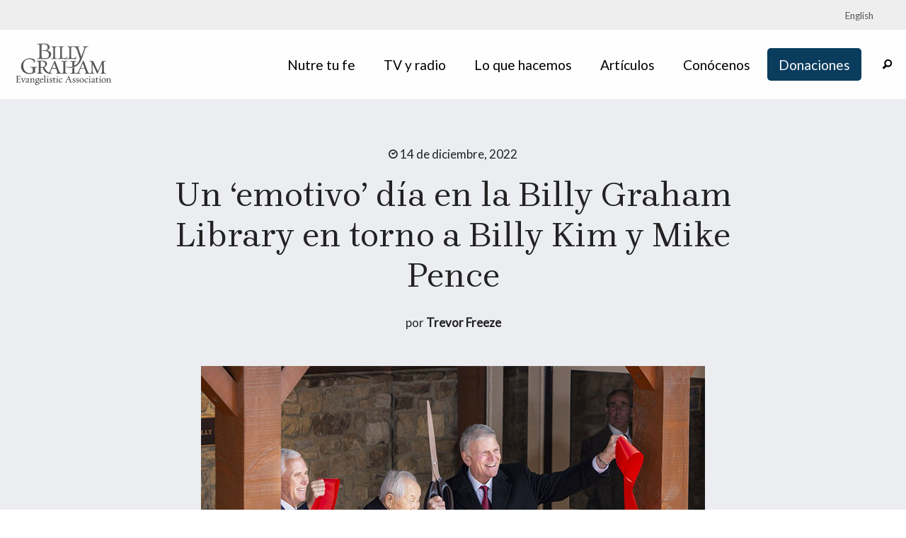

--- FILE ---
content_type: text/html; charset=UTF-8
request_url: https://es.billygraham.org/noticias/un-emotivo-dia-en-la-billy-graham-library-en-torno-a-billy-kim-y-mike-pence/
body_size: 23335
content:
<!DOCTYPE html>
<!--[if lt IE 7]><html class="ie ie6 lt-ie10 lt-ie9 lt-ie8 lt-ie7 lt no-js"><![endif]-->
<!--[if IE 7]><html class="ie ie7 lt-ie10 lt-ie9 lt-ie8 no-js"><![endif]-->
<!--[if IE 8]><html class="ie ie8 lt-ie10 lt-ie9 no-js"><![endif]-->
<!--[if IE 9]><html class="ie ie9 lt-ie10 no-js"><![endif]-->
<!--[if gt IE 9]><html class="no-js"><![endif]-->
<!--[if !IE]><!--><html class="no-js" lang="es"><!--<![endif]-->
<head>
<meta name="viewport" content="width=device-width, initial-scale=1, maximum-scale=1, user-scalable=0">
<link rel="shortcut icon" type="image/png" href="https://static.billygraham.org/sites/es.billygraham.org/uploads/prod/2021/09/apple-touch-icon-152x152-120x120-1.png"><meta name="google-site-verification" content="7ohN24AJ_kfUDeeNzkhN0qYXwasAUZJ3X0WmHwlLM-E" />
<meta name="msvalidate.01" content="E85C0614831A2A30051CF5B34D3AFFBE" /><meta name='robots' content='index, follow, max-image-preview:large, max-snippet:-1, max-video-preview:-1' />
	<style>img:is([sizes="auto" i], [sizes^="auto," i]) { contain-intrinsic-size: 3000px 1500px }</style>
	
<!-- Google Tag Manager for WordPress by gtm4wp.com -->
<script data-cfasync="false" data-pagespeed-no-defer>
	var gtm4wp_datalayer_name = "dataLayer";
	var dataLayer = dataLayer || [];

	const gtm4wp_scrollerscript_debugmode         = false;
	const gtm4wp_scrollerscript_callbacktime      = 100;
	const gtm4wp_scrollerscript_readerlocation    = 150;
	const gtm4wp_scrollerscript_contentelementid  = "content";
	const gtm4wp_scrollerscript_scannertime       = 60;
</script>
<!-- End Google Tag Manager for WordPress by gtm4wp.com -->
	<!-- This site is optimized with the Yoast SEO plugin v19.8 - https://yoast.com/wordpress/plugins/seo/ -->
	<title>Un ‘emotivo’ día en la Billy Graham Library en torno a Billy Kim y Mike Pence - Billy Graham Evangelistic Association</title>
	<meta name="description" content="El 48.º vicepresidente de Estados Unidos formó parte de la dedicación de la sala Billy Kim y firmó ejemplares de So Help Me God." />
	<link rel="canonical" href="https://es.billygraham.org/noticias/un-emotivo-dia-en-la-billy-graham-library-en-torno-a-billy-kim-y-mike-pence/" />
	<meta property="og:locale" content="es_ES" />
	<meta property="og:type" content="article" />
	<meta property="og:title" content="Un &#039;emotivo&#039; día en la Biblioteca Billy Graham en torno a Billy Kim y Mike Pence" />
	<meta property="og:description" content="Mike Pence ayudó a dedicar la sala Billy Kim y firmó ejemplares de «So Help Me God»." />
	<meta property="og:url" content="https://es.billygraham.org/noticias/un-emotivo-dia-en-la-billy-graham-library-en-torno-a-billy-kim-y-mike-pence/" />
	<meta property="og:site_name" content="Billy Graham Evangelistic Association" />
	<meta property="article:published_time" content="2022-12-14T18:17:33+00:00" />
	<meta property="article:modified_time" content="2022-12-16T14:30:00+00:00" />
	<meta property="og:image" content="https://static.billygraham.org/sites/es.billygraham.org/uploads/prod/2022/12/22221_8014-social.jpeg" />
	<meta property="og:image:width" content="1200" />
	<meta property="og:image:height" content="630" />
	<meta property="og:image:type" content="image/jpeg" />
	<meta name="author" content="Giselle Seidel" />
	<meta name="twitter:card" content="summary_large_image" />
	<meta name="twitter:title" content="Un &#039;emotivo&#039; día en la Biblioteca Billy Graham en torno a Billy Kim y Mike Pence" />
	<meta name="twitter:description" content="Mike Pence ayudó a dedicar la sala Billy Kim y firmó ejemplares de «So Help Me God»." />
	<meta name="twitter:image" content="https://static.billygraham.org/sites/es.billygraham.org/uploads/prod/2022/12/22221_8014-social.jpeg" />
	<meta name="twitter:label1" content="Written by" />
	<meta name="twitter:data1" content="Giselle Seidel" />
	<meta name="twitter:label2" content="Est. reading time" />
	<meta name="twitter:data2" content="7 minutos" />
	<script type="application/ld+json" class="yoast-schema-graph">{"@context":"https://schema.org","@graph":[{"@type":"Article","@id":"https://es.billygraham.org/noticias/un-emotivo-dia-en-la-billy-graham-library-en-torno-a-billy-kim-y-mike-pence/#article","isPartOf":{"@id":"https://es.billygraham.org/noticias/un-emotivo-dia-en-la-billy-graham-library-en-torno-a-billy-kim-y-mike-pence/"},"author":{"name":"Giselle Seidel","@id":"https://es.billygraham.org/#/schema/person/9621a2e52f73b0fd7f379cec3e88130c"},"headline":"Un ‘emotivo’ día en la Billy Graham Library en torno a Billy Kim y Mike Pence","datePublished":"2022-12-14T18:17:33+00:00","dateModified":"2022-12-16T14:30:00+00:00","mainEntityOfPage":{"@id":"https://es.billygraham.org/noticias/un-emotivo-dia-en-la-billy-graham-library-en-torno-a-billy-kim-y-mike-pence/"},"wordCount":1307,"commentCount":0,"publisher":{"@id":"https://es.billygraham.org/#organization"},"image":{"@id":"https://es.billygraham.org/noticias/un-emotivo-dia-en-la-billy-graham-library-en-torno-a-billy-kim-y-mike-pence/#primaryimage"},"thumbnailUrl":"https://static.billygraham.org/sites/es.billygraham.org/uploads/prod/2022/12/BKhall1.jpeg","articleSection":["Artículos","Noticias"],"inLanguage":"es","potentialAction":[{"@type":"CommentAction","name":"Comment","target":["https://es.billygraham.org/noticias/un-emotivo-dia-en-la-billy-graham-library-en-torno-a-billy-kim-y-mike-pence/#respond"]}]},{"@type":"WebPage","@id":"https://es.billygraham.org/noticias/un-emotivo-dia-en-la-billy-graham-library-en-torno-a-billy-kim-y-mike-pence/","url":"https://es.billygraham.org/noticias/un-emotivo-dia-en-la-billy-graham-library-en-torno-a-billy-kim-y-mike-pence/","name":"Un ‘emotivo’ día en la Billy Graham Library en torno a Billy Kim y Mike Pence - Billy Graham Evangelistic Association","isPartOf":{"@id":"https://es.billygraham.org/#website"},"primaryImageOfPage":{"@id":"https://es.billygraham.org/noticias/un-emotivo-dia-en-la-billy-graham-library-en-torno-a-billy-kim-y-mike-pence/#primaryimage"},"image":{"@id":"https://es.billygraham.org/noticias/un-emotivo-dia-en-la-billy-graham-library-en-torno-a-billy-kim-y-mike-pence/#primaryimage"},"thumbnailUrl":"https://static.billygraham.org/sites/es.billygraham.org/uploads/prod/2022/12/BKhall1.jpeg","datePublished":"2022-12-14T18:17:33+00:00","dateModified":"2022-12-16T14:30:00+00:00","description":"El 48.º vicepresidente de Estados Unidos formó parte de la dedicación de la sala Billy Kim y firmó ejemplares de So Help Me God.","breadcrumb":{"@id":"https://es.billygraham.org/noticias/un-emotivo-dia-en-la-billy-graham-library-en-torno-a-billy-kim-y-mike-pence/#breadcrumb"},"inLanguage":"es","potentialAction":[{"@type":"ReadAction","target":["https://es.billygraham.org/noticias/un-emotivo-dia-en-la-billy-graham-library-en-torno-a-billy-kim-y-mike-pence/"]}]},{"@type":"ImageObject","inLanguage":"es","@id":"https://es.billygraham.org/noticias/un-emotivo-dia-en-la-billy-graham-library-en-torno-a-billy-kim-y-mike-pence/#primaryimage","url":"https://static.billygraham.org/sites/es.billygraham.org/uploads/prod/2022/12/BKhall1.jpeg","contentUrl":"https://static.billygraham.org/sites/es.billygraham.org/uploads/prod/2022/12/BKhall1.jpeg","width":712,"height":475,"caption":"Mike Pence, el 48.º vicepresidente de Estados Unidos, el reverendo Billy Kim y Franklin Graham cortaron la cinta en la inauguración de la Sala Billy Kim, una ampliación de la Billy Graham Library que tendrá capacidad para 300 personas para programas de capacitación y eventos especiales."},{"@type":"BreadcrumbList","@id":"https://es.billygraham.org/noticias/un-emotivo-dia-en-la-billy-graham-library-en-torno-a-billy-kim-y-mike-pence/#breadcrumb","itemListElement":[{"@type":"ListItem","position":1,"name":"Home","item":"https://es.billygraham.org/"},{"@type":"ListItem","position":2,"name":"Artículos","item":"https://es.billygraham.org/articulos/"},{"@type":"ListItem","position":3,"name":"Un ‘emotivo’ día en la Billy Graham Library en torno a Billy Kim y Mike Pence"}]},{"@type":"WebSite","@id":"https://es.billygraham.org/#website","url":"https://es.billygraham.org/","name":"Billy Graham Evangelistic Association","description":"Proclamamos el Evangelio de Jesucristo por todos los medios posibles y equipamos a la iglesia y a otros para que hagan lo mismo.","publisher":{"@id":"https://es.billygraham.org/#organization"},"potentialAction":[{"@type":"SearchAction","target":{"@type":"EntryPoint","urlTemplate":"https://es.billygraham.org/search/{search_term_string}"},"query-input":"required name=search_term_string"}],"inLanguage":"es"},{"@type":"Organization","@id":"https://es.billygraham.org/#organization","name":"Asociación Evangelística Billy Graham","url":"https://es.billygraham.org/","sameAs":[],"logo":{"@type":"ImageObject","inLanguage":"es","@id":"https://es.billygraham.org/#/schema/logo/image/","url":"https://static.billygraham.org/sites/es.billygraham.org/uploads/prod/2021/09/bgea-logo-social.jpg","contentUrl":"https://static.billygraham.org/sites/es.billygraham.org/uploads/prod/2021/09/bgea-logo-social.jpg","width":1200,"height":630,"caption":"Asociación Evangelística Billy Graham"},"image":{"@id":"https://es.billygraham.org/#/schema/logo/image/"}},{"@type":"Person","@id":"https://es.billygraham.org/#/schema/person/9621a2e52f73b0fd7f379cec3e88130c","name":"Giselle Seidel","image":{"@type":"ImageObject","inLanguage":"es","@id":"https://es.billygraham.org/#/schema/person/image/","url":"https://secure.gravatar.com/avatar/d3cb213ee900a15f26f683cc293eff28?s=96&d=mm&r=g","contentUrl":"https://secure.gravatar.com/avatar/d3cb213ee900a15f26f683cc293eff28?s=96&d=mm&r=g","caption":"Giselle Seidel"},"url":"https://es.billygraham.org/author/gseidel/"}]}</script>
	<!-- / Yoast SEO plugin. -->


<link rel='dns-prefetch' href='//kit.fontawesome.com' />
<link rel='dns-prefetch' href='//cdn.jsdelivr.net' />
<link rel='dns-prefetch' href='//cdnjs.cloudflare.com' />
<link rel='dns-prefetch' href='//fonts.googleapis.com' />
<link rel='dns-prefetch' href='//fonts.gstatic.com' />
<link rel='dns-prefetch' href='//code.jquery.com' />
		<!-- This site uses the Google Analytics by MonsterInsights plugin v8.28.0 - Using Analytics tracking - https://www.monsterinsights.com/ -->
		<!-- Note: MonsterInsights is not currently configured on this site. The site owner needs to authenticate with Google Analytics in the MonsterInsights settings panel. -->
					<!-- No tracking code set -->
				<!-- / Google Analytics by MonsterInsights -->
		<link rel="stylesheet" href="/app/plugins/gravity-forms-bluefin/classes/BGEA/../../css/bluefin.css?ver=1.2.9">
<link rel="stylesheet" href="/app/plugins/gravity-forms-braintree/classes/BGEA/../../css/braintree.css?ver=2.0.31">
<link rel="stylesheet" href="/app/plugins/gravity-forms-dobetter/classes/BGEA/../../css/dobetter.css?ver=6.7.2">
<link rel="stylesheet" href="/wp/wp-includes/css/dist/block-library/style.min.css?ver=6.7.2">
<style id='classic-theme-styles-inline-css' type='text/css'>
/*! This file is auto-generated */
.wp-block-button__link{color:#fff;background-color:#32373c;border-radius:9999px;box-shadow:none;text-decoration:none;padding:calc(.667em + 2px) calc(1.333em + 2px);font-size:1.125em}.wp-block-file__button{background:#32373c;color:#fff;text-decoration:none}
</style>
<style id='global-styles-inline-css' type='text/css'>
:root{--wp--preset--aspect-ratio--square: 1;--wp--preset--aspect-ratio--4-3: 4/3;--wp--preset--aspect-ratio--3-4: 3/4;--wp--preset--aspect-ratio--3-2: 3/2;--wp--preset--aspect-ratio--2-3: 2/3;--wp--preset--aspect-ratio--16-9: 16/9;--wp--preset--aspect-ratio--9-16: 9/16;--wp--preset--color--black: #000000;--wp--preset--color--cyan-bluish-gray: #abb8c3;--wp--preset--color--white: #ffffff;--wp--preset--color--pale-pink: #f78da7;--wp--preset--color--vivid-red: #cf2e2e;--wp--preset--color--luminous-vivid-orange: #ff6900;--wp--preset--color--luminous-vivid-amber: #fcb900;--wp--preset--color--light-green-cyan: #7bdcb5;--wp--preset--color--vivid-green-cyan: #00d084;--wp--preset--color--pale-cyan-blue: #8ed1fc;--wp--preset--color--vivid-cyan-blue: #0693e3;--wp--preset--color--vivid-purple: #9b51e0;--wp--preset--gradient--vivid-cyan-blue-to-vivid-purple: linear-gradient(135deg,rgba(6,147,227,1) 0%,rgb(155,81,224) 100%);--wp--preset--gradient--light-green-cyan-to-vivid-green-cyan: linear-gradient(135deg,rgb(122,220,180) 0%,rgb(0,208,130) 100%);--wp--preset--gradient--luminous-vivid-amber-to-luminous-vivid-orange: linear-gradient(135deg,rgba(252,185,0,1) 0%,rgba(255,105,0,1) 100%);--wp--preset--gradient--luminous-vivid-orange-to-vivid-red: linear-gradient(135deg,rgba(255,105,0,1) 0%,rgb(207,46,46) 100%);--wp--preset--gradient--very-light-gray-to-cyan-bluish-gray: linear-gradient(135deg,rgb(238,238,238) 0%,rgb(169,184,195) 100%);--wp--preset--gradient--cool-to-warm-spectrum: linear-gradient(135deg,rgb(74,234,220) 0%,rgb(151,120,209) 20%,rgb(207,42,186) 40%,rgb(238,44,130) 60%,rgb(251,105,98) 80%,rgb(254,248,76) 100%);--wp--preset--gradient--blush-light-purple: linear-gradient(135deg,rgb(255,206,236) 0%,rgb(152,150,240) 100%);--wp--preset--gradient--blush-bordeaux: linear-gradient(135deg,rgb(254,205,165) 0%,rgb(254,45,45) 50%,rgb(107,0,62) 100%);--wp--preset--gradient--luminous-dusk: linear-gradient(135deg,rgb(255,203,112) 0%,rgb(199,81,192) 50%,rgb(65,88,208) 100%);--wp--preset--gradient--pale-ocean: linear-gradient(135deg,rgb(255,245,203) 0%,rgb(182,227,212) 50%,rgb(51,167,181) 100%);--wp--preset--gradient--electric-grass: linear-gradient(135deg,rgb(202,248,128) 0%,rgb(113,206,126) 100%);--wp--preset--gradient--midnight: linear-gradient(135deg,rgb(2,3,129) 0%,rgb(40,116,252) 100%);--wp--preset--font-size--small: 13px;--wp--preset--font-size--medium: 20px;--wp--preset--font-size--large: 36px;--wp--preset--font-size--x-large: 42px;--wp--preset--spacing--20: 0.44rem;--wp--preset--spacing--30: 0.67rem;--wp--preset--spacing--40: 1rem;--wp--preset--spacing--50: 1.5rem;--wp--preset--spacing--60: 2.25rem;--wp--preset--spacing--70: 3.38rem;--wp--preset--spacing--80: 5.06rem;--wp--preset--shadow--natural: 6px 6px 9px rgba(0, 0, 0, 0.2);--wp--preset--shadow--deep: 12px 12px 50px rgba(0, 0, 0, 0.4);--wp--preset--shadow--sharp: 6px 6px 0px rgba(0, 0, 0, 0.2);--wp--preset--shadow--outlined: 6px 6px 0px -3px rgba(255, 255, 255, 1), 6px 6px rgba(0, 0, 0, 1);--wp--preset--shadow--crisp: 6px 6px 0px rgba(0, 0, 0, 1);}:where(.is-layout-flex){gap: 0.5em;}:where(.is-layout-grid){gap: 0.5em;}body .is-layout-flex{display: flex;}.is-layout-flex{flex-wrap: wrap;align-items: center;}.is-layout-flex > :is(*, div){margin: 0;}body .is-layout-grid{display: grid;}.is-layout-grid > :is(*, div){margin: 0;}:where(.wp-block-columns.is-layout-flex){gap: 2em;}:where(.wp-block-columns.is-layout-grid){gap: 2em;}:where(.wp-block-post-template.is-layout-flex){gap: 1.25em;}:where(.wp-block-post-template.is-layout-grid){gap: 1.25em;}.has-black-color{color: var(--wp--preset--color--black) !important;}.has-cyan-bluish-gray-color{color: var(--wp--preset--color--cyan-bluish-gray) !important;}.has-white-color{color: var(--wp--preset--color--white) !important;}.has-pale-pink-color{color: var(--wp--preset--color--pale-pink) !important;}.has-vivid-red-color{color: var(--wp--preset--color--vivid-red) !important;}.has-luminous-vivid-orange-color{color: var(--wp--preset--color--luminous-vivid-orange) !important;}.has-luminous-vivid-amber-color{color: var(--wp--preset--color--luminous-vivid-amber) !important;}.has-light-green-cyan-color{color: var(--wp--preset--color--light-green-cyan) !important;}.has-vivid-green-cyan-color{color: var(--wp--preset--color--vivid-green-cyan) !important;}.has-pale-cyan-blue-color{color: var(--wp--preset--color--pale-cyan-blue) !important;}.has-vivid-cyan-blue-color{color: var(--wp--preset--color--vivid-cyan-blue) !important;}.has-vivid-purple-color{color: var(--wp--preset--color--vivid-purple) !important;}.has-black-background-color{background-color: var(--wp--preset--color--black) !important;}.has-cyan-bluish-gray-background-color{background-color: var(--wp--preset--color--cyan-bluish-gray) !important;}.has-white-background-color{background-color: var(--wp--preset--color--white) !important;}.has-pale-pink-background-color{background-color: var(--wp--preset--color--pale-pink) !important;}.has-vivid-red-background-color{background-color: var(--wp--preset--color--vivid-red) !important;}.has-luminous-vivid-orange-background-color{background-color: var(--wp--preset--color--luminous-vivid-orange) !important;}.has-luminous-vivid-amber-background-color{background-color: var(--wp--preset--color--luminous-vivid-amber) !important;}.has-light-green-cyan-background-color{background-color: var(--wp--preset--color--light-green-cyan) !important;}.has-vivid-green-cyan-background-color{background-color: var(--wp--preset--color--vivid-green-cyan) !important;}.has-pale-cyan-blue-background-color{background-color: var(--wp--preset--color--pale-cyan-blue) !important;}.has-vivid-cyan-blue-background-color{background-color: var(--wp--preset--color--vivid-cyan-blue) !important;}.has-vivid-purple-background-color{background-color: var(--wp--preset--color--vivid-purple) !important;}.has-black-border-color{border-color: var(--wp--preset--color--black) !important;}.has-cyan-bluish-gray-border-color{border-color: var(--wp--preset--color--cyan-bluish-gray) !important;}.has-white-border-color{border-color: var(--wp--preset--color--white) !important;}.has-pale-pink-border-color{border-color: var(--wp--preset--color--pale-pink) !important;}.has-vivid-red-border-color{border-color: var(--wp--preset--color--vivid-red) !important;}.has-luminous-vivid-orange-border-color{border-color: var(--wp--preset--color--luminous-vivid-orange) !important;}.has-luminous-vivid-amber-border-color{border-color: var(--wp--preset--color--luminous-vivid-amber) !important;}.has-light-green-cyan-border-color{border-color: var(--wp--preset--color--light-green-cyan) !important;}.has-vivid-green-cyan-border-color{border-color: var(--wp--preset--color--vivid-green-cyan) !important;}.has-pale-cyan-blue-border-color{border-color: var(--wp--preset--color--pale-cyan-blue) !important;}.has-vivid-cyan-blue-border-color{border-color: var(--wp--preset--color--vivid-cyan-blue) !important;}.has-vivid-purple-border-color{border-color: var(--wp--preset--color--vivid-purple) !important;}.has-vivid-cyan-blue-to-vivid-purple-gradient-background{background: var(--wp--preset--gradient--vivid-cyan-blue-to-vivid-purple) !important;}.has-light-green-cyan-to-vivid-green-cyan-gradient-background{background: var(--wp--preset--gradient--light-green-cyan-to-vivid-green-cyan) !important;}.has-luminous-vivid-amber-to-luminous-vivid-orange-gradient-background{background: var(--wp--preset--gradient--luminous-vivid-amber-to-luminous-vivid-orange) !important;}.has-luminous-vivid-orange-to-vivid-red-gradient-background{background: var(--wp--preset--gradient--luminous-vivid-orange-to-vivid-red) !important;}.has-very-light-gray-to-cyan-bluish-gray-gradient-background{background: var(--wp--preset--gradient--very-light-gray-to-cyan-bluish-gray) !important;}.has-cool-to-warm-spectrum-gradient-background{background: var(--wp--preset--gradient--cool-to-warm-spectrum) !important;}.has-blush-light-purple-gradient-background{background: var(--wp--preset--gradient--blush-light-purple) !important;}.has-blush-bordeaux-gradient-background{background: var(--wp--preset--gradient--blush-bordeaux) !important;}.has-luminous-dusk-gradient-background{background: var(--wp--preset--gradient--luminous-dusk) !important;}.has-pale-ocean-gradient-background{background: var(--wp--preset--gradient--pale-ocean) !important;}.has-electric-grass-gradient-background{background: var(--wp--preset--gradient--electric-grass) !important;}.has-midnight-gradient-background{background: var(--wp--preset--gradient--midnight) !important;}.has-small-font-size{font-size: var(--wp--preset--font-size--small) !important;}.has-medium-font-size{font-size: var(--wp--preset--font-size--medium) !important;}.has-large-font-size{font-size: var(--wp--preset--font-size--large) !important;}.has-x-large-font-size{font-size: var(--wp--preset--font-size--x-large) !important;}
:where(.wp-block-post-template.is-layout-flex){gap: 1.25em;}:where(.wp-block-post-template.is-layout-grid){gap: 1.25em;}
:where(.wp-block-columns.is-layout-flex){gap: 2em;}:where(.wp-block-columns.is-layout-grid){gap: 2em;}
:root :where(.wp-block-pullquote){font-size: 1.5em;line-height: 1.6;}
</style>
<link rel="stylesheet" href="/app/themes/conduit/lib/form/css/forms.css?ver=6.7.2">
<link rel="stylesheet" href="https://fonts.googleapis.com?ver=6.7.2">
<link rel="stylesheet" href="https://fonts.gstatic.com?ver=6.7.2">
<link rel="stylesheet" href="https://fonts.googleapis.com/css2?family=Lato&#038;display=swap&#038;ver=6.7.2">
<link rel="stylesheet" href="https://fonts.googleapis.com/css2?family=Brygada+1918&#038;display=swap&#038;ver=6.7.2">
<link rel="stylesheet" href="/app/themes/conduit/dist/css/style.css?ver=6.7.2">
<link rel="stylesheet" href="/wp/wp-admin/admin-ajax.php?action=conduit_dynamic_css&#038;ver=6.7.2">
<script type="text/javascript" src="//ajax.googleapis.com/ajax/libs/jquery/3.5.1/jquery.min.js?ver=3.5.1" id="jquery-js"></script>
<script>(window.jQuery && jQuery.noConflict()) || document.write('<script src="/wp/wp-includes/js/jquery/jquery.js"><\/script>')</script>
<script type="text/javascript" src="/app/plugins/duracelltomi-google-tag-manager/js/analytics-talk-content-tracking.js?ver=1.16.2" id="gtm4wp-scroll-tracking-js"></script>
<script type="text/javascript" src="/app/themes/conduit/lib/form/js/forms.js?ver=6.7.2" id="forms-js-js"></script>
<script type="text/javascript" src="https://kit.fontawesome.com/070b48b593.js?ver=6.7.2" id="conduit/js_asset1-js"></script>

<!-- Google Tag Manager for WordPress by gtm4wp.com -->
<!-- GTM Container placement set to automatic -->
<script data-cfasync="false" data-pagespeed-no-defer type="text/javascript">
	var dataLayer_content = {"pageTitle":"Un ‘emotivo’ día en la Billy Graham Library en torno a Billy Kim y Mike Pence - Billy Graham Evangelistic Association","pagePostType":"post","pagePostType2":"single-post","pageCategory":["articulos","noticias"],"pagePostAuthor":"Giselle Seidel"};
	dataLayer.push( dataLayer_content );
</script>
<script data-cfasync="false">
(function(w,d,s,l,i){w[l]=w[l]||[];w[l].push({'gtm.start':
new Date().getTime(),event:'gtm.js'});var f=d.getElementsByTagName(s)[0],
j=d.createElement(s),dl=l!='dataLayer'?'&l='+l:'';j.async=true;j.src=
'//www.googletagmanager.com/gtm.'+'js?id='+i+dl;f.parentNode.insertBefore(j,f);
})(window,document,'script','dataLayer','GTM-N9ML74Z');
</script>
<script data-cfasync="false">
(function(w,d,s,l,i){w[l]=w[l]||[];w[l].push({'gtm.start':
new Date().getTime(),event:'gtm.js'});var f=d.getElementsByTagName(s)[0],
j=d.createElement(s),dl=l!='dataLayer'?'&l='+l:'';j.async=true;j.src=
'//www.googletagmanager.com/gtm.'+'js?id='+i+dl;f.parentNode.insertBefore(j,f);
})(window,document,'script','dataLayer','GTM-M2V75DP');
</script>
<!-- End Google Tag Manager -->
<!-- End Google Tag Manager for WordPress by gtm4wp.com --><link rel="icon" href="https://static.billygraham.org/sites/es.billygraham.org/uploads/prod/2021/09/apple-touch-icon-152x152-120x120-1.png" sizes="32x32" />
<link rel="icon" href="https://static.billygraham.org/sites/es.billygraham.org/uploads/prod/2021/09/apple-touch-icon-152x152-120x120-1.png" sizes="192x192" />
<link rel="apple-touch-icon" href="https://static.billygraham.org/sites/es.billygraham.org/uploads/prod/2021/09/apple-touch-icon-152x152-120x120-1.png" />
<meta name="msapplication-TileImage" content="https://static.billygraham.org/sites/es.billygraham.org/uploads/prod/2021/09/apple-touch-icon-152x152-120x120-1.png" />
		<style type="text/css" id="wp-custom-css">
			body {
	font-size: 17px;
}
.gfield_error .validation_message {
	height: fit-content !important;
	-moz-height: fit-content !important;
	max-height: 4rem;
}
select {
	background-position: right 0.5rem center !important;
}
.media-list-item{ cursor:pointer; }
.single-devotion .container.header.has-imgbg {
	background-blend-mode: normal;
} 

/* Whatsapp Styles */

.whatsapp {
    border-radius: 25px !important;
    cursor: pointer !important;
    position: fixed !important;
    bottom: 15px !important;
	   right: -2px !important;
    z-index: 20000 !important;
}

.whatsapp img {
	width: 180px;
}




/* Typography */
h1, h2, h3, h4, h5, h6 {
	font-weight: bold;
}
header h1 {
	font-weight: 400;	
}
.button {
	border-radius: 5px;
}
.has-drop-cap:not(:focus):first-letter {
	font-size: 5.5rem;
}

/*.html-content .body-copy.single-content a:not(.button) {
	color: #0066a4 !important;
	    background-color: #e6f1f8;
    padding: 2px 4px;
}*/





/* Site Head */
.row.expanded.align-middle.align-justify{
	max-width:1400px
}
#main-menu-container .dropdown.menu.medium-horizontal>li.is-dropdown-submenu-parent>a {
	font-size: 1.2rem;
}
#main-menu-container .give-btn a {
	background-color: #0A3C5D;
	border-radius: 5px;
	color: #fff;
	font-size: 1.2rem;
}
#main-menu-container .give-btn a:hover {
	background-color: #126aa4;
}
#searchbar form .input-group p{ 
	display:none
}
#main-menu-container .menu>li>a {
	line-height: 1.2;
}
#main-menu-container a[data-toggle=searchbar] {
	padding-left: 0;
}



/* Footer */
footer.site-footer {
	background-color: #F3F3F3;
	color: #434343;
	padding: 1.5rem 0;
}
footer .footer-row-1 {
	border-bottom: 1px solid #434343;
	margin-bottom: 1rem;
	padding-bottom: 0.5rem;
}
footer .footer-row-1 h4{
	font-family: 'Lato', sans-serif;
}
footer .footer-social-btns {
	text-align: right;
}
footer .footer-social-btns a {
	color: #434343;
	margin-right: 0.75rem;
}
footer .footer-social-btns i:before {
	font-size: 1.6rem;
}
footer .address p {
	margin-bottom: 0;
}
footer .footer-menu p {
	margin-bottom: 0.25rem;
}



/* Home Page */
.home-articles h1 {
	line-height: 1.3;
}
.home-articles h1 a {
	color: #093C5D;
	font-weight: bold;
}
.home-articles .enclosed>.columns>article {
	background: #fff;
	border: 1px solid #F3F3F3;
	border-radius: 5px;
}
.home-articles .enclosed .media-list-item header {
	padding-top: 0;
	padding-left: .9375rem;
	padding-right: .9375rem;
	padding-bottom: 0;
}
.home-articles .enclosed .media-list-item img {
	border-bottom:	0;
}
.home-articles .enclosed .media-list-item h1, .home-articles .enclosed .media-list-item p {
	padding-left: .5rem;
	padding-right: .5rem;
}
.home-articles .secondary-features-container {
	background-color: #f3f3f3;
	align-self: stretch;
}
.home-articles .media-list-item.secondary {
	border-bottom: 1px solid #F3F3F3;
	margin-top: 1rem;
	margin-bottom: 0;
	padding-bottom: .5rem;
}
.home-blue-highlight .media-list-item  h1.subheader {
	text-align: center;
}
.home-blue-highlight .media-list-item  h1.subheader a {
	color: #fff;
	font-size: 1.3rem;
}
.devo-email-row.row {
	margin-left: 0;
}
.devo {
	align-self: stretch;
}
.devo a {
	padding: 0 !important;
}
.devo .row {
	height: 100%;
	align-items: stretch;
	background-color: #efefef;
}
.devo img {
	border-radius: 5px 5px 0 0;
	align-self: flex-start;
}
.devo-header {
  background-color: #efefef;
	width: 100%;
  margin-top: -1rem;
	border-radius: 0 0 5px 5px;
	position: relative;
}
.devo-tag {
  background-color: #0066A4;
  color: #fff !important;
	font-size: 0.9rem;
  font-weight: bold;
  padding: 10px;
  border-radius: 0 4px 4px 0;
	position: absolute;
	top: -15px;
}
.devo-header h2 {
  text-align: center;
}
.devo-header p {
	width: 90%;
	margin: 0 auto;
	text-align: center;
}
.devo-email-row {
	align-items: flex-start;
}
.devo-email-row .home-email .callout {
	border: 0;
	border-radius: 5px;
	padding: 0;
	margin-bottom: 0;
}
.devo-email-row .home-email #gform_wrapper_15 {
	background-color: rgba(107, 125,144,.13);
	margin-bottom: 0;
	border-radius: 5px;
	padding-left: 1rem;
	padding-right: 1rem;
	padding-bottom: 4px;
}
.devo-email-row #gform_15 .gfield_required {
		display: none;
	}
.devo-email-row ul#gform_fields_15 {
	margin-bottom: 0;
}
.devo-email-row #gform_15 input, .devo-email-row #gform_15 select {
	border-radius: 5px;
}
.devo-email-row #gform_15 #field_15_1 {
	margin-top: 0;
}
.devo-email-row #gform_15 #field_15_1 input {
	margin-bottom: 0;
}
.devo-email-row #gform_15 #field_15_2 label {
	letter-spacing: .5px;
	font-size: 0.85rem;
	font-weight: 400;
}
.devo-email-row #gform_15 #field_15_2 {
	margin-top: 0.5rem;
}
.devo-email-row #gform_15 #field_15_3 {
	margin-top: 0rem;
}
.devo-email-row #gform_15 #field_15_1 label.gfield_label_before_complex, .devo-email-row #gform_15 #field_15_3 label.gfield_label_before_complex {
	display: none;
}
.devo-email-row #gform_15 #field_15_7 p {
	margin-bottom: 0;
}
.devo-email-row #gform_15 .gform_footer {
	margin-top: 0;
	margin-bottom: 0.5rem;
	padding-top: 0;
}
.devo-email-row #gform_15 .gform_footer p{
	line-height: 1.2;
}
.devo-email-row #gform_15 input[type=submit] {
	border-radius: 5px;
	font-size: 0.95rem;
	background-color: #A32933;
}
  .devo-email-row #gform_15 #field_15_1 .ginput_complex {
    width: calc(100% + .8rem);
  }
  .devo-email-row #gform_15 #input_15_1_6_container {
    padding-right: 1px;
  }
  .devo-email-row #gform_15 #field_15_2 .ginput_container {
    margin-top: 0;
  }
.devo-email-row #gform_15 #input_15_3 {
  width: calc(100% + .9rem);
}
.devo-email-row #gform_15 #input_15_3_6_container {
  float: right;
}
.home-wwd h2{
	color: #093C5D;
}
.home-wwd a.button{
	background-color: #B55D28;
}
.pwg-tv-special-row {
	align-items: flex-start;
}
.pwg-tv-special-row .pwg a{
	position: relative;
	display: flex;
	flex-direction: row;
	justify-content: center;
	align-items: center;
}
.pwg-tv-special-row .pwg-copy {
	position: absolute;
	text-align: center;
}
.pwg-tv-special-row .pwg-copy h3:nth-of-type(2) {
	margin-top: 0;
}
.pwg-tv-special-row .home-tv-special a{
	position: relative;
	display: flex;
	flex-direction: row;
	justify-content: center;
	align-items: center;
}
.pwg-tv-special-row .tv-special-copy {
	position: absolute;
	text-align: center;
	max-width: 80%;
}
.pwg-tv-special-row .tv-special-copy h3:nth-of-type(2) {
	margin-top: 0;
}



/* Content Page Titles */
.hero.page-title {
	padding-top: 7rem;
	padding-bottom: 7rem;
	background-position: right top;
}
@media only screen and (max-width: 768px) {
	.hero.page-title {
		padding-top: 3rem;
		padding-bottom: 3rem;
		font-size: 100%;
	}
}



/* Articles */
.blog .art-date, .blog #pageWrap header .pt2 {
	display: none!important;  
}

.search .art-date, .search #pageWrap header .pt2 {
	display: none!important;  
}
.articulos .header.editorial header hgroup{
	text-align: center;
}
.articulos .header.editorial header div.pt2 {
	padding-top: 1rem;
}
.articulos .header-img figure {
	max-width: 712px;
	margin: 1rem auto;
}
.articulos .header-img figure figcaption {
	background-color: #F3F3F3;
	font-size: .93rem;
	padding: 1rem;
}
.single-post .social-share.art-top .share{
	text-align: right;
}
.single-post .social-share.art-top .share i{
	font-size: 1.5rem;
	color: #000;
	margin: 0 5px 10px 5px;
}
.single-post .social-share.art-top .share input {
	z-index: -1;
}
.articulos .main .container>div {
	margin-top: 0;
}
.articulos .header.editorial header {
	padding: 1rem;
}
.articulos.post-template-default .header-img {
	background-image: linear-gradient(180deg, rgba(235, 237, 240,1) 0%, rgba(235, 237, 240,1) 300px, rgba(235, 237, 240,0) 300px);
	max-width: none;
}
.body-copy.single-content figure.aligncenter {
	margin: 0 auto 2rem auto;
}
img.aligncenter {
	margin: 0 auto;
	display: block;
}
.body-copy.single-content figure figcaption {
	background-color: #F3F3F3;
	margin-top: 0;
	font-size: .93rem;
}
.body-copy.single-content figure.alignright figcaption {
	text-align: left;
}
.single-post .panel {
	background-color: #e1e6e7;
	padding: 1rem 1.5rem;
}
.panel.right {
	float: right;
}
.body-copy.single-content figure.alignright {
    margin-left: 1rem;
}
.body-copy.single-content figure.alignleft {
    margin-right: 1rem;
}
.single-post .body-copy.single-content a{
	background-color: #e6f1f8;
  padding: 2px 4px;
}
.articulos form.simple_donate {
	margin-top: 2rem;
  padding: 2rem 2rem 1rem 2rem;
  background-color: rgba(107, 125,144,.13);
}
.articulos form.simple_donate .button.secondary, .articulos form.simple_donate .button-group.secondary .button {
  background-color: #888888;
}
.articulos form.simple_donate .button.secondary:hover, .articulos form.simple_donate .button-group.secondary .button:hover {
	background-color: #6b6b6b;
}
.articulos form.simple_donate .button {
  background-color: #9E3B47;
}
.articulos form.simple_donate .button:hover {
	background-color: #81303a;
}
.more-art hr {
	border: 1px solid #000;
	margin-top: 0;
}
.more-art .columns p.caption {
	line-height: 1.4rem;
	margin-top: 5px;
}
.social-share.art-btm {
  margin-bottom: 1rem;
	text-align: center;
}
.social-share.art-btm i {
  font-size: 2.2rem;
  color: #000;
  padding: 0 5px;
}
.social-share.art-btm i.fa-link {
  font-size: 2rem;
  padding: 0 3px;
}



/* Lists of Posts */
.blog .media-list-item h1 a {
  color: #0A3C5D;
}
.blog .media-list-item .post-category{
  font-family: sans-serif;
  font-size: 0.85rem;
  background-color: #6D8C95;
  color: #fff;
  padding: 4px 7px;
  border-radius: 5px;
}
.content-archive .archive-items .content-object {
  padding-left: .4rem;
  padding-right: .4rem;
}
.content-archive .archive-items .content-object article {
  box-shadow: 0 1px 3px rgb(0 0 0 / 12%), 0 1px 2px rgb(0 0 0 / 24%);
  border-radius: 5px;
  padding: 12px;
  height: 100%;
}
.content-archive .archive-items .content-object article span.label{
	font-size: .6rem;
}
.content-archive .archive-items .content-object article h1.subheader {
  font-size: 1.3rem;
	margin-bottom: 0;
}



/* All Posts */
.single-post .previous-post, .single-post .next-post {
  border-top: 1px solid #000;
  padding-top: 1rem;
	margin-top: 1rem;
}
.single-post .next-post {
  text-align: right;
}
.single-post .previous-post a, .single-post .next-post a {
  max-width: 300px;
  display: inline-block;
}
.single-post .previous-post:before {
  content: 'Anterior:';
  display: block;
  font-size: 1.1rem;
  font-weight: 900;
  color: black;
	letter-spacing: 1px;
}
.single-post .previous-post a:before {
  font-family: "Font Awesome 5 Free";
  content: '\f0d9';
  font-weight: 600;
  padding-right: 5px;
  vertical-align: text-top;
}
.single-post .next-post a:before {
  content: 'Siguiente:';
  display: block;
  font-size: 1.1rem;
  font-weight: 900;
  color: black;
	letter-spacing: 1px;
}
.single-post .next-post a:after {
  font-family: "Font Awesome 5 Free";
  content: '\f0da';
  font-weight: 600;
  padding-left: 5px;
  vertical-align: text-top;
}
.panel-post {
	float: left;
  margin: 1rem;
  margin-left: 0;
}



/* Devotion post type */
.single-devotion .header.has-imgbg.pattern1, .post-type-archive-devotion .header.has-imgbg.pattern1 {
	background-attachment: scroll;
	background-size: cover;
}
.single-devotion .header.has-imgbg.pattern1 header, .post-type-archive-devotion .header.has-imgbg.pattern1 header {
	min-height: 350px;
	align-content: center;
}
.single-devotion .header.has-imgbg.pattern1 header .text-center, .post-type-archive-devotion .header.has-imgbg.pattern1 header .text-center {
	text-align: left;
}
.post-type-archive-devotion header h1 {
	color: #fff!important;
}
.post-type-archive-devotion .main>.container {
	background-color: #fff!important;
}
.post-type-archive-devotion .callout {
	background-color: #f9f9f9;
}
.post-type-archive-devotion img.thumbnail, .single-devotion img.thumbnail {
	max-width: 600px;
	width: 100%;
	margin: 1rem auto;
	display: block;
}
.post-type-archive-devotion .callout .text-left, .single-devotion .text-left {
	text-align: center;
}
.post-type-archive-devotion blockquote, .single-devotion blockquote {
    font-size: 1.65rem;
    border: 0;
    color: #366f8d;
    padding: 0 0.5rem;
    display: inline-block;
    font-family: 'Brygada 1918', serif;
	  background-color: #bcd7e6;
    padding: 1rem;
}



/* Answers post type */
.category-respuestas .header.standard {
	background-color: #e2e5e9!important;
}
.category-respuestas .content-archive ul:first-of-type {
	margin-top: 1.5rem;
	margin-bottom: 0;
}
.category-respuestas .content-archive ul.pagination .current {
	background-color: #616F7E;
}
.category-respuestas .content-archive h1.subheader a {
	color: #616F7E;
}
.respuestas.post-template-default .header.editorial {
	background-color: #e2e5e9!important;
}
.respuestas.post-template-default header {
  padding-top: 1rem;
}
.respuestas.post-template-default header .text-left {
  text-align: center;
}
.respuestas.post-template-default header .text-left.pt2 {
  padding-top: 0.5rem;
}
.respuestas.post-template-default header .header-post-meta .medium-8 {
  margin: 0 auto;
}
.respuestas.post-template-default header .header-post-meta .social-share-buttons {
  display: none;
}
.respuestas.post-template-default header .header-post-meta small {
  font-size: 110%;
}
.respuestas.post-template-default header .header-post-meta .pipe, .respuestas.post-template-default header .header-post-meta .date, .respuestas.post-template-default header .header-post-meta .categories {
  display: none;
}
.respuestas.post-template-default main.main {
	background-image: linear-gradient(180deg, rgba(	226, 229, 233,1) 0%, rgba(	226, 229, 233,1) 250px, rgba(	226, 229, 233,0) 250px);
}
.respuestas.post-template-default header {
	padding-bottom: 0;
}
@media screen and (min-width: 64em) {
.respuestas.post-template-default .header header div{
	max-width: 1200px;
	flex: 0 0 85%
}
	.respuestas.post-template-default header h1 {
	font-size: 3.5rem;
}
}
.respuestas.post-template-default .main .container>div {
	margin-top: 1rem;
}



/* Spiritual Resources Post Type */
.category-ayuda-espiritual .header.standard {
	background-color: #DAE1E4!important;
}
.category-ayuda-espiritual .content-archive ul:first-of-type {
	margin-top: 1.5rem;
	margin-bottom: 0;
}
.category-ayuda-espiritual .content-archive ul.pagination .current {
	background-color: #59707a;
}
.category-ayuda-espiritual .content-archive h1.subheader a {
	color: #59707a;
}
.ayuda-espiritual.post-template-default .header.standard {
	background-color: #DAE1E4!important;
}
.ayuda-espiritual.post-template-default main.main {
	background-image: linear-gradient(180deg, rgba(218, 225, 228,1) 0%, rgba(218, 225, 228,1) 200px, rgba(218, 225, 228,0) 200px);
}
.ayuda-espiritual.post-template-default header {
	padding-bottom: 0;
}
@media screen and (min-width: 64em) {
.ayuda-espiritual.post-template-default .header header div{
	max-width: 1200px;
	flex: 0 0 85%
}
	.ayuda-espiritual.post-template-default header h1 {
	font-size: 3.5rem;
}
}
.ayuda-espiritual.post-template-default .main .container>div {
	margin-top: 1rem;
}



/* Sermons Post Type */
.category-sermones .header.standard {
	background-color: #e1edf4!important;
}
.category-sermones .content-archive h1.subheader a {
	color: #215b81;
}
.sermones.post-template-default .header.standard {
	background-color: #e1edf4!important;
}
.sermones.post-template-default main.main {
	background-image: linear-gradient(180deg, rgba(225, 237, 244,1) 0%, rgba(225, 237, 244,1) 200px, rgba(225, 237, 244,0) 200px);
}
.sermones.post-template-default header {
	padding-bottom: 0;
}
@media screen and (min-width: 64em) {
.sermones.post-template-default .header header div{
	max-width: 1200px;
	flex: 0 0 85%
}
.sermones.post-template-default header h1 {
	font-size: 3.5rem;
}
}
.sermones.post-template-default .main .container>div {
	margin-top: 1rem;
}



/* Clasicos post type */
.category-clasicos .header.standard {
	background-color: #e1e6e7!important;
}




/* Bio Page */
@media screen and (max-width: 39.9375em) {
	.bios-row {
		width: 95%;
		margin: 0 auto !important;
	}
}
@media only screen and (min-width: 40em) {
	.bios-row.medium-up-2>.columns{
		max-width:46%;
	}
}
@media only screen and (min-width: 64em) {
	.bios-row.large-up-3>.columns{
		max-width: 31%;
	}
}
.bios-row .columns {
	border-radius: 5px;
	box-shadow: 0 1px 3px rgb(0 0 0 / 12%), 0 1px 2px rgb(0 0 0 / 24%);
	padding-left: 0;
	padding-right: 0;
	margin-left: .4rem;
	margin-right: .4rem;
}
.bios-row .columns:hover {
	box-shadow: 0 10px 20px rgba(0,0,0,0.19), 0 6px 6px rgba(0,0,0,0.23);
}
.bios-row .columns img {
	padding: 0 1rem;
}
.bios-row .columns h3 {
	margin: 1rem auto;
	width: 98%;
	font-size: 1.7rem;
}



/* TV Special Page */
.page-id-109155 .page-title {
	background-position: right bottom;
}
#tv-special .callout {
	background-color: #ecf0f1;
	border: 0;
	border-radius: 5px;
	padding: 1.5rem 2rem;
}
#tv-special .button.secondary, #tv-special .button-group.secondary .button {
	background-color: #A5A5A5;
}
#tv-special .button.secondary:hover, #tv-special .button-group.secondary .button:hover {
	background-color: #7e7e7e;
}
#tv-special .button {
	background-color: #5d7781;
}
#tv-special .button:hover {
	background-color: #44585f;
}
#tv-special-main article.media-list-item {
	box-shadow: 0 1px 3px rgb(0 0 0 / 12%), 0 1px 2px rgb(0 0 0 / 24%);
	padding: 8px;
	height: 100%;
	border-radius: 5px;
}
#tv-special-main article.media-list-item:hover, #clasics-main article.media-list-item:hover {
box-shadow: 0 3px 6px rgba(0,0,0,0.16), 0 3px 6px rgba(0,0,0,0.23);
}
#tv-special-main h1 a{
	font-size: 1.2rem;
	font-family: sans-serif;
}
#tv-special-main h2.text-center {
	text-align: left;
}
#clasics-main h2.text-center {
	text-align: left;
}
#clasics-main h1 a {
	font-size: 1.2rem;
	font-family: sans-serif;
}
#clasics-main article.media-list-item {
	box-shadow: 0 1px 3px rgb(0 0 0 / 12%), 0 1px 2px rgb(0 0 0 / 24%);
	border-radius: 5px;
	padding: 10px;
	height: 100%;
}



/* Bible Reading Plan */
#bible-reading-header img{
	width: 100%;
	max-width: 900px;
	display: block;
	margin: 0 auto;
}
#bible-reading-con h2 {
	color: #212025;
}
#bible-reading-con .callout {
	background-color: #f2f2f2;
}
#bible-reading-con input[type=submit] {
	background-color: #212025;
}
#input_30_7, #input_30_8, #gform_fields_30 {
	margin-bottom: 0;
}
#input_30_7 li, #input_30_8 li {
	display: flex;
	flex-direction: row;
}
#input_30_7 label, #input_30_8 label {
	padding-left: 0;
}
#input_30_1 label, #input_30_3 label {
	font-size: 1em !important;
	line-height: 1.7;
}
#input_30_1 label:after, #input_30_3 label:after {
	content: '*';
}



/* What We Do Page */
#wwd .container {
	box-shadow: 0 1px 3px rgb(0 0 0 / 12%), 0 1px 2px rgb(0 0 0 / 24%);
  border-radius: 5px;
  padding: 1rem;
}
#wwd .container h3 {
	margin-top: 0;
}



/* Forms General */
.gform_wrapper .occurrence .gfield_radio li,
.gform_wrapper .gift-offer .gfield_radio li {
	display: flex;
	margin-bottom: 0.75rem !important;
}
.gform_wrapper .gift-offer .gfield_checkbox li {
	margin-bottom: 1.25rem !important;
}
.gfield_radio li input,
.ginput_container .gfield_checkbox li input {
	margin-bottom: 0;
	min-height: 30px;
}
.ginput_container .gfield_checkbox li label {
	padding-left: 0.5rem;
}
.ginput_complex.has_street.has_state.has_zip {
	display: flex;
	flex-wrap: wrap;
}



/* Give Page */
/* GF Give Specific */
.no-alert .gfield_required {
  display: none;
}
.gform_wrapper {
	margin: 0;
	max-width: 100%;
	padding: 1rem 0;
}
.main-give .gfield_description,
.main-give li p,
.alert-box .gform_confirmation_message p,
.alert-box .close-btn {
	color: #555;
	padding: 0.5rem 0;
}
.main-give .validation_message {
	color: #fff;
	padding: 1rem;
	min-height: fit-content;
	height: fit-content;
	max-height: fit-content;
}
.main-give .recurring .validation_message {
	margin-top: 0.5rem;
	margin-bottom: 3rem;
}
.alert-box .gform_confirmation_message p {
	padding: 1rem;
}
.full {
	width: 100% !important;
	padding: 1rem;
}
.half {
	width: 47% !important;
}
.main-give .name div {
	display: flex;
 	flex-wrap: wrap;
	justify-content: space-between
}
.main-give .name div span {
	margin: 0;
}
.half div select,
.half div input {
	width: 100% !important;
}
.main-give {
	width: 70%;
	margin: 0 auto;
	padding: 0 1rem 1rem 1rem;
}
.main-give .gform_footer {
	padding: 0;
	display: flex;
  flex-wrap: wrap;
	justify-content: flex-end;
	margin-top: 0;
}
.gform_wrapper .main-give .gform_fields {
	display: flex;
	justify-content: space-between;
	flex-wrap: wrap;
	padding: 0 1rem;
  position: relative;
}
.occurrence.full {
	padding: 0;
	margin: 0.5rem 0;
}
.gform_wrapper .occurrence .gfield_radio li {
  margin-bottom: 0;
}
body .gform_wrapper ul li.give-button.field_description_below div {
	font-size: 95%;
	border-radius: 4px;
	margin-top: 0;
}
.gform_wrapper .top_label .give-button label,
.gform_wrapper .top_label .give-button .gfield_checkbox input,
.gform_wrapper .top_label .give-button legend {
	display: none;
}
.gform_wrapper .top_label .give-button .gfield_checkbox li label {
	padding: 1rem;
	color: #fff;
  margin: 0 10px;
}
.prices {
	width: 50%;
}
.prices .gfield_radio {
  display: flex;
	justify-content: center;
  margin: 0;
	flex-wrap: nowrap;
}
.prices > label,
.prices .gfield_radio input {
  display: none !important;
}
.prices .gfield_radio li label,
.gform_wrapper .prices ul.gfield_radio li label {
  margin: 0;
	display: block;
	text-align: center;
  line-height: 2rem;
}
.amount {
  display: flex;
  flex-wrap: wrap;
  width: 15%;
}
.gform_wrapper .top_label .amount label {
  display: none;
}
.gform_wrapper .top_label .amount input.medium {
  width: 100%;
}
.give-button {
  width: 22%;
	/*margin: 1rem auto !important;*/
}
.other {
	width: 22%;
}
.other label {
	display: none;
}
.other input {
	width: 100% !important;
}
.gform_wrapper .give-button .gfield_checkbox li label {
	margin: 0;
	display: block;
	text-align: center;
}
.gform_wrapper .give-button ul.gfield_checkbox,
.gform_wrapper .give-button ul.gfield_checkbox li {
  margin: 0;
}
.give-button ul li label {
  line-height: 0.4rem;
}
.close_field {
	position: absolute;
	top: 0;
	right: 0;
}
.close_field input {
	display: none;
}
.gform_wrapper .prices ul.gfield_radio li {
	border-right: 2px solid #555;
	width: 25%;
}
.gform_wrapper .prices ul.gfield_radio li:last-of-type {
	border: 0;
	/*width: 40%;*/
}
.gfield.state select {
	line-height: 1rem;
}
.gform_wrapper .gift-offer {
	border-bottom: 0;
}
.gsection.gift-offer {
  background-color: #EEEEEE;
  border-radius: 5px;
  margin-bottom: 0.75rem!important;
  padding-top: 0.5rem;
  padding-bottom: 0.5rem;
}
.gform_wrapper .gift-offer h2.gsection_title {
	width: fit-content;
	padding: 0.25rem 1rem 0.25rem 0 !important;
	font-size: 1.7rem;
}
.gift-offer div p {
	margin-bottom: 0;
	padding-top: 0;
}
body .gform_wrapper ul .gift-offer.gfield_contains_required {
	margin-top: 0;
}
.gform_wrapper .gift-offer.gfield_contains_required > label {
	display: none;
}
.gform_wrapper .top_label .paypal_contact_email div input {
	width: 100%;
}
.fa.fa-spinner.fa-spin {
	margin-left: 20vw !important;
	margin-top: 2rem !important;
}
/* Footer */
.footer .legal {
 margin-bottom: 0;
 font-size: .8125rem;
 line-height: 1.4;
}
/* Form styling with ids */
/* #input_5_26_6_container, */
#field_5_32 legend {
 display: none;
}
#field_5_36 {
	margin-top: 0 !important;
}
/* Form styling with colors */
.button-group.alert li label,
input[type=submit],
.give-button div {
  background-color: #00253c;
}
.button-group.alert li input:checked + label,
.button-group.alert li:hover label, input[type=submit]:hover,
.give-button:hover div {
 background-color: #131b13;
}
.prices .gfield_radio label.clicked,
.prices .gfield_radio label:hover {
 color: #131b13;
}
.check-button label {
  background-color: #003399;
}
.font-dark .footer a:not(.button),
.font-dark .footer a:not(.button):visited {
  color: #586571;
}
/* Media Queries */
@media only screen and (max-width: 1040px) {
	.main-give {
		width: 100%;
	}
	.prices {
		width: 45%;
	}
	.give-button {
		width: 25%;
	}
}

@media only screen and (max-width: 700px) {
  .prices {
    width: 55%;
  }
  .other {
    width: 40%;
  }
  .give-button {
    width: 100%;
  }
	.fa.fa-spinner.fa-spin {
		margin-left: 35vw !important;
		margin-top: 0 !important;
	}
}
@media only screen and (max-width: 500px) {
	.main-give {
		width: 90%;
		padding: 0;
	}
	.gform_wrapper .main-give .gform_fields {
		padding: 0;
	}
	.prices .gfield_radio {
		flex-wrap: wrap;
	}
	.gform_wrapper .prices ul.gfield_radio li {
		width: 25%;
	}
	.gform_wrapper .prices ul.gfield_radio li:last-of-type {
		width: 100%;
	}
	.gform_wrapper .prices ul.gfield_radio li:nth-of-type(4) {
		border: 0;
	}
	.give-button {
		width: 100%;
		margin-top: 0.5rem !important;
	}
	.gfield.prices,
  	.amount .ginput_container {
		width: 100%;
	}
  	.prices li label {
      font-size: 1.25rem;
    }
	.gform_wrapper .prices ul.gfield_radio li:nth-of-type(4) {
		width: 25%;
	}
	.other {
		width: 100%;
        margin-top: 0.5rem;
	}
	.gform_wrapper .gift-offer h2.gsection_title {
		font-size: 1.4rem;
	}
	.give-button {
		margin: 0.5rem auto;
	}
  .gfield.pay_method ul li label,
	.gfield.pay_method ul li {
      width: 80%;
      text-align: left;
      margin-left: .5rem;
  }
	[type=checkbox]+label, [type=radio]+label {
    font-size: 1.125rem;
  }
  .recurring.occurrence li input {
    min-height: 30px;
  }
	.gfield_error .validation_message {
    margin-top: -1rem !important;
  }
}


/* Email "Landing Page" */
.page-id-124720 .header.has-imgbg header{
	align-content: center;
}
.page-id-124720 .header.has-imgbg header h1 {
	background-color: #ECEEF1;
	padding: 1rem;
	display: inline-block;
}
#email-lp .callout{
	background-color: #ECEEF1;
	border: 0;
	border-radius: 8px;
}
#email-lp #field_15_7 {
	display: none;
}
#email-lp #gform_submit_button_15 {
	background-color: #A32933;
}
@media only screen and (max-width: 760px) {
	.page-id-124720 .container.header.has-imgbg {
		background-attachment: scroll;
	}
	.page-id-124720 .header.has-imgbg header {
		min-height: 250px;
	}
	.page-id-124720 .header.has-imgbg header h1 {
		background-color: rgba(236,	238, 241, 0.8);
	}
}



/* Media Queries */
@media screen and (max-width: 63.9375em) {
	/* Homepage */
	.devo {
		margin-bottom: 1rem;
	}
	.devo .row {
		max-width: 712px;
		width: 100%;
		margin: 0 auto;
	}
}
/* 1024px and under */
@media screen and (max-width: 64em) {
	/* Navigation */
/* 	#main-menu-container {
		flex-direction: column;
	} */
		#main-menu-container #masthead{
		max-width: 100%;
		width: 100%;
	}
	#main-menu-container #masthead div.medium-12 {
		max-width: 50%;
	}
	#main-menu-container>div.language-bar {
		width: 100%;
	}
	#main-menu-container  >div:not(.language-bar) {
		width: 100%;
	}
		#menu-primary.accordion-menu {
		width: 100%;
		background-color: #EEEEEE;
		margin-bottom: 1rem;
	}
	#menu-primary .give-btn a {
		border-radius: 0;
		display: inline-block;
	}
	#nav-primary .small-12.shrink {
		width: 100%;
	}
}
@media screen and (max-width: 39.9375em) {
	/* Home page */
	.home-articles .media-list-item.secondary p{
		display: none;
	}
	.devo .devo-tag {
		font-size: 0.8rem;
	}
	.devo .devo-header {
		margin-top: 0;
	}
	.devo .devo-header h3 {
		margin-top: 35px;
		margin-bottom: 19px;
	}
	.devo-email-row .home-email .callout {
		border: 0;
		padding: 0;
		margin-bottom: 1rem;
	}
	.devo-email-row #gform_15 #field_15_1, .devo-email-row #gform_15 #field_15_3 {
		padding-right: 1px;
	}
	.devo-email-row #gform_15 #input_15_1_6_container {
		padding-right: .625rem;
	}
	.devo-email-row #gform_15 input[type=submit] {
		/*max-width: 125px;*/
		line-height: 1.5;
	}
	/* Footer */
	footer .footer-social-btns {
		text-align: center;
	}
	footer .footer-social-btns a {
		margin-right: 1.5rem;
	}
	/* TV Special */
	#tv-special .callout {
		padding: 1.5rem 1rem;
	}
}

/* Removing date from Respuestas */

.respuestas .art-date {
	display: none;
}

/* Marcos Witt LP */
#logoWrapper {
	display: flex;
	align-items: center;
	justify-content: center;
	flex-wrap: wrap;
}

#logoWrapper img {
	max-width: 200px;
	margin: 1rem 2rem;
}

.page-id-142371 .header h1 {
	font-weight: normal;
}

/* Hiding Section at home that is appearing */

.home .main .mv3 {
	display: none;
}

/* Read More button - Home */
#read_more_button {
	    color: #0A3C5D;
    font-size: 1rem;
	text-decoration: underline;
	text-decoration-color: #0A3C5D;
	display: flex;
	align-items: center;
	justify-content: center;
	max-width: 230px;
	margin: 0 auto;
	margin-top: 0.4rem;
	font-weight: bold;
}
.home-articles .secondary-features-container {
	padding-bottom: 0.4rem;
}

.home-articles .secondary-features-container {
	align-self: baseline;
}

/* Will Graham Christmas 2022 */

.page-id-165599 .header,
.page-id-165599 .button {
	background-color: #2f463c !important;
}

.page-id-165599 .gray-social-share-buttons {
    margin: 0.5rem 0;
}

.page-id-165599 .gray-social-share-buttons a {
	  margin-right: 10px;
	display: inline-flex;
	margin: 0.2rem;
}

.page-id-165599 .gray-social-share-buttons a .share-icon {
	  background: #888;
    color: #fff;
    padding: 0.5rem;
}

.page-id-165599  .gray-social-share-buttons a .share-word {
	color: #fff;
	background-color: #676767;
	padding: 0.5rem;
}

/* Franklin Thank You 22' */

.page-id-167399 .container.header ,
.page-id-167399 .button {
	background-color: #26623f !important;
}

.page-id-167399 .font-alt {
	color: white !important;
}

.page-id-167399 .callout {
	border-color: #A5B097;
}

.page-id-167399 .callout h2,
.page-id-167399 .container h4 {
	color: #26623f !important;
}

.page-id-167399 .simple_donate {
	margin-top: 1rem;
}

.mv2 .single-content a {
	border-bottom: 1px solid #000000;
}

#gform_submit_button_15 {
	background-color: #5b4b3e;
}

/* Easter TV Special Title Change */
#ml-172829 {
	font-size: 0!important;
}

#ml-172829:after {
	content: 'El nuevo nacimiento';
	font-size: 19.2px;
}

#ml-172829 br {
	display: none;
}

/* Cursos de Capacitacion */
#main_capacitacion .tabs:not(.vertical) {
    margin-bottom: 2.5rem;
    padding-bottom: 10px;
  }
  #main_capacitacion .tabs li {
    display: inline;
    list-style-type: none;
    padding: 10px 20px 12px;
    border-radius: 5px 5px 0px 0px;
    color: #292a0a;
    cursor: pointer;
    border-top: 1px solid #ddd;
    border-left: 1px solid #ddd;
    border-right: 1px solid #ddd;
  }
  #main_capacitacion li.notselected {
    background-color: #eee;
    color: #292a0a;
    padding-bottom: 13px;
  }
  #main_capacitacion li.selected {
    border-bottom: 3px solid #366c95;
    color: #366c95;
    font-weight: bold;
  }
  #main_capacitacion .hidden_desc {
    display: none;
    visibility: hidden;
  }
  #main_capacitacion #page_content {
    padding: 10px;
    margin-top: 9px;
    border-radius: 0px 5px 5px 5px;
    color: #2e2e2e;
    line-height: 1.6em;
    word-spacing: 4px;
  }
  #main_capacitacion h3 {
    font-size: 1.65rem;
  }
  #main_capacitacion h4 {
    font-size: 1.2rem;
  }
  #main_capacitacion h3,
  #main_capacitacion h4 {
    font-family: "Lato", sans-serif;
    margin-top: 2rem;
    margin-bottom: 1rem;
  }
  #main_capacitacion .courses,
  #main_capacitacion .calendar-container {
    display: flex;
    flex-flow: row wrap;
    gap: 10px 15px;
    justify-content: center;
    align-items: flex-start;
  }
  #main_capacitacion .courses p {
    margin: 0;
    padding: 0;
  }
  #main_capacitacion .course {
    border: 1px solid #ddd;
    font-family: "Lato", sans-serif;
    width: 265px;
  }
  #main_capacitacion .seminar {
    display: flex;
    font-family: "Lato", sans-serif;
    gap: 10px;
    width: 270px;
  }
  #main_capacitacion .seminar .event-info h2,
  #main_capacitacion .seminar .event-info h3,
  #main_capacitacion .seminar .event-info h4,
  #main_capacitacion .seminar .event-info h5 {
    font-family: "Lato", sans-serif;
    margin-top: 0;
  }
  #main_capacitacion .seminar .event-info h2 {
    font-size: 2rem;
  }
  #main_capacitacion .seminar .event-info h3 {
    font-size: 1.5rem;
    margin-bottom: 0.5rem;
  }
  #main_capacitacion .seminar .event-info h4 {
    font-size: 1.1rem;
    margin-bottom: 0.25rem;
  }
  #main_capacitacion .seminar .calendar-date {
    width: 50px;
  }	#main_capacitacion .inperson-container {
		display: grid;
		grid-template-columns: 1fr 1fr;
		grid-gap: 20px;
	}
@media screen and (max-width: 870px) {
		#main_capacitacion .inperson-container {
			display: block;
		}
	}
	#main_capacitacion .inperson-container .seminar {
		gap: 20px;
		width: unset;
	}
#main_capacitacion .inperson-container .seminar .event-info h2 {
		font-size: 1.65rem;
	}
  #main_capacitacion .calendar-date .day {
    font-size: 2.25rem;
  }
  #main_capacitacion .inperson-container .seminar .day {
		font-weight: bold;
		margin-bottom: 0;
	}
	#main_capacitacion .calendar-date .month {
    font-size: 1.1rem;
  }
	#main_capacitacion .inperson-container .seminar .month {
		line-height: normal;
	}
	#main_capacitacion .inperson-container .seminar h4 {
		font-size: 1.25rem;
	}
	#main_capacitacion .inperson-container .seminar h5,
	#main_capacitacion .inperson-container .seminar .event-info p {
		font-size: 1.1rem;
		font-weight: unset;
		margin-bottom: 0;
	}
	#main_capacitacion .inperson-container .seminar .button {
		margin-top: 0.5rem;
	}
  #main_capacitacion .course h4 {
    font-family: inherit;
    font-size: 1.1rem;
    margin-top: 1rem;
    text-align: center;
  }
  #main_capacitacion .course .info {
    display: grid;
    font-size: smaller;
    grid-template-columns: 1fr 1fr;
    padding: 0 5px 5px 5px;
  }
  #main_capacitacion .course p {
    margin-bottom: 0;
  }
  #main_capacitacion .course .info p.duration {
    text-align: right;
  }

/* Form #39 Styling */
#gform_39 .special_label {
	text-transform: uppercase;
	font-size: 1.5rem;
}
#gform_39 .special_label,
.gfield_label_before_complex {
	font-weight: bold;
}
#gform_39 .gfield_checkbox,
#gform_39 .gfield_radio {
	margin-top: .75em;
}
#gform_39 .gfield_checkbox li,
#gform_39 .gfield_radio li {
	display: flex;
	flex-direction: row;
}
#gform_39 .small {
	width: 48%;
}

/* Easter 2024 */
.page-id-191315 .header,
.page-id-191315 .button {
	background-color: #135b86 !important;
}

.page-id-191315 .gray-social-share-buttons {
    margin: 0.5rem 0;
}

.page-id-191315 .gray-social-share-buttons a {
	  margin-right: 10px;
	display: inline-flex;
	margin: 0.2rem;
}

.page-id-191315 .gray-social-share-buttons a .share-icon {
	  background: #888;
    color: #fff;
    padding: 0.5rem;
}

.page-id-191315  .gray-social-share-buttons a .share-word {
	color: #fff;
	background-color: #676767;
	padding: 0.5rem;
}

.page-id-191315 .callout {
	background-color: #f3f3f3;
	box-shadow: rgba(0, 0, 0, 0.1) 0px 0px 5px 0px, rgba(0, 0, 0, 0.1) 0px 0px 1px 0px;
	border: none;
}

.easter-banner {
padding: 1rem;
text-align: center;
border-radius: 5px;
background-color: #f3f3f3;
box-shadow: rgba(0, 0, 0, 0.1) 0px 0px 5px 0px, rgba(0, 0, 0, 0.1) 0px 0px 1px 0px;
margin-bottom: 4rem;
}
.easter-banner h2 {
font-family: canto, serif;
color: #020001;
font-size: 2.1rem;
margin: 0;
}
.easter-banner h3 {
    font-weight: 400;
    text-transform: uppercase;
    letter-spacing: 1px;
    font-size: 1.2rem;
margin-top: 0;
}

/* Alert Banner Easter */
#easter-banner {
	background-color: #bcd7df;
}
#easter-banner p {
	color: #135b86;
	margin-bottom: 0;
}
#easter-banner .banner-content .columns {
	margin: 1rem;
	padding: 0;
}
#easter-banner .banner-content  p {
	margin: 1rem 0 0 0;
}
#easter-banner .banner-content .button {
	background-color: #135b86;
	color: white;
	padding-bottom: 1rem;
}

/* Overlay Chat - Easter Response Page */

.chat-buttons-wrapper {
	display: flex;
	align-items: center;
	justify-content: center;
	flex-direction: row;
}

.chat-buttons-wrapper div {
	  display: flex;
    align-items: center;
    justify-content: center;
    flex-direction: column;
	margin: 1rem;
}
.chat-buttons-wrapper img {
	width: 80px;
}

.chat-widget {
        border-radius: 25px !important;
    max-width: 100px !important;
    cursor: pointer !important;
    position: fixed !important;
    bottom: 15px !important;
    right: 20px !important;
    z-index: 20000 !important;
	max-width: 100% !important;
}

#chat-overlay {
	height: 100vh;
	flex-direction: column;
	font-weight: 600;
}

#chat-overlay a {
	color: #fd7400;
}

#chat-overlay h3 {
	font-size: 1.5rem;
    text-align: center;
    line-height: 2rem;
    margin: 1rem;
	color: white;
}
#chat-overlay .chat-icons-wrapper {
	flex-direction: row;
}

.chat-widget .lower img {
    width: 150px;
	vertical-align: middle;
}

.chat-widget input{
  display:none;
}

.chat-widget .lower label{
  text-transform:uppercase;
  font-size:40px;
  text-align:center;
}

.chat-widget .lower label:hover{
  cursor:pointer;
}

.chat-widget .overlay{
	position: fixed;
	width: 100%;
	height: 100%;
	top: 0;
	left: 0;
	background: rgba(0,0,0,0.85);
}

.chat-widget .overlay label{
	    width: 43px;
    height: 43px;
    position: absolute;
    right: 20px;
    top: 20px;
    background: url(https://static.billygraham.org/sites/peacewithgod.net/uploads/dev/2023/02/iconmonstr-x-mark-lined-240.png);
    z-index: 100;
    cursor: pointer;
    background-repeat: no-repeat;
    background-size: contain;
}

.chat-widget .overlay label::after {
	content: "Cerrar";
	position: relative;
	top: 35px;
	right: -4px;
	color: white;
	font-size: 0.8rem;
}

.chat-widget .overlay nav {
	text-align: center;
	position: relative;
	top: 50%;
	height: 60%;
	font-size: 54px;
	-webkit-transform: translateY(-50%);
	transform: translateY(-50%);
}

.chat-widget .overlay ul {
	list-style: none;
	padding: 0;
	margin: 0 auto;
	display: inline-block;
	height: 100%;
	position: relative;
}

.chat-widget .overlay ul li {
	display: block;
	height: 20%;
	height: calc(100% / 5);
	min-height: 54px;
}

.chat-widget .overlay ul li a {
	font-weight: 300;
	display: block;
	color: white;
  text-decoration:none;
	-webkit-transition: color 0.2s;
	transition: color 0.2s;
  font-family: 'NotCourierSans';
  text-transform:uppercase;
}

.overlay ul li a:hover,
.overlay ul li a:focus {
	color: #849368;
}

.chat-widget .lower~.overlay-hugeinc{
	opacity: 0;
	visibility: hidden;
	-webkit-transition: opacity 0.5s, visibility 0s 0.5s;
	transition: opacity 0.5s, visibility 0s 0.5s;
}

#op:checked~.overlay-hugeinc{
	opacity: 1;
	visibility: visible;
	-webkit-transition: opacity 0.5s;
	transition: opacity 0.5s;
}

.chat-widget .overlay-hugeinc nav {
	-moz-perspective: 300px;
}

.chat-widget .overlay-hugeinc nav ul {
	opacity: 0.4;
	-webkit-transform: translateY(-25%) rotateX(35deg);
	transform: translateY(-25%) rotateX(35deg);
	-webkit-transition: -webkit-transform 0.5s, opacity 0.5s;
	transition: transform 0.5s, opacity 0.5s;
}

#op:checked~.overlay-hugeinc nav ul {
	opacity: 1;
	-webkit-transform: rotateX(0deg);
	transform: rotateX(0deg);
}

#op:not(:checked)~.overlay-hugeinc nav ul {
	-webkit-transform: translateY(25%) rotateX(-35deg);
	transform: translateY(25%) rotateX(-35deg);
}

.pointer-link {
    cursor: pointer;
}


@media screen and (max-width: 39.9375em) {
	#chat-overlay {
		margin-top: 1.5rem;
	}
	#chat-overlay .chat-icons-wrapper {
		flex-direction: column;
	}
	#chat-overlay div {
		flex-direction: column;
	}
}

.seminar-registration .cove-grid-display .wordpress-forces-for-image {
	display: block;
	margin: 0 auto;
	max-width: 70vw;
}
.seminar-registration .cove-grid-display .wordpress-forces-for-image img {
	display: block;
	margin: 0 auto;
	max-height: 500px;
}
@media screen and (min-width: 700px) {
	.seminar-registration .cove-grid-display {
		display: grid;
		grid-template-columns: auto auto;
		gap: 20px;
	}
}

.redes-sociales h2 {
	font-family: 'Lato', sans-serif;
	font-size: 1rem;
	font-weight: 700;
	letter-spacing: .1em;
	text-transform: uppercase;
}
.redes-sociales hr.wp-block-separator {
	border-top: 1px solid;
}
.redes-sociales .single-content a {
	border-bottom: 2px solid #0066a4;
	font-weight: bold;
}

/* added 6/18 for new page */
.screen-reader-text {
  clip: rect(1px, 1px, 1px, 1px);
  position: absolute !important;
  height: 1px;
  width: 1px;
  overflow: hidden;
  word-wrap: normal !important;
}
.screen-reader-text:focus {
  background-color: #f1f1f1;
  border-radius: 3px;
  box-shadow: 0 0 2px 2px rgba(0, 0, 0, 0.6);
  clip: auto !important;
  color: #21759b;
  display: block;
  font-size: 0.875rem;
  font-weight: 700;
  height: auto;
  left: 5px;
  line-height: normal;
  padding: 15px 23px 14px;
  text-decoration: none;
  top: 5px;
  width: auto;
  z-index: 9000;
}

.page-id-211578 h2 {
    font-size: 1.5rem;
}
.page-id-211578 .wp-block-columns {
    margin: 4rem auto;
}
.page-id-211578 .wp-block-columns p.visual-line {
    border-bottom: 1px solid #000;
    margin: 1.5rem 0;
    width: 100px;
}
.page-id-211578 .wp-block-columns figure {
    margin-bottom: 0;
    margin-top: 0;
}
.page-id-211578 .wp-block-columns.conferences figure figcaption,
.page-id-211578 .wp-block-columns.greatest-journey figure figcaption {
    background-color: #fff;
}
.page-id-211578 .wp-block-columns.full-width-image,
.page-id-211578 .wp-block-columns.shic,
.page-id-211578 .wp-block-columns.seminars {
    position: relative;
    z-index: 0;
}
.page-id-211578 .wp-block-columns.shic,
.page-id-211578 .wp-block-columns.seminars {
    padding: 4rem 0;
}
.page-id-211578 .wp-block-columns.full-width-image::before,
.page-id-211578 .wp-block-columns.shic::before,
.page-id-211578 .wp-block-columns.seminars::before {
    background-color: #f5f5f5;
    content: "";
    position: absolute;
    top: 0;
    left: 0;
    right: 0;
    height: 100%;
    z-index: -1;
    width: 100vw;
    left: 50%;
    transform: translateX(-50%);
}		</style>
		<style id="kirki-inline-styles"></style></head>
 <body class="post-template-default single single-post postid-166289 single-format-standard articulos un-emotivo-dia-en-la-billy-graham-library-en-torno-a-billy-kim-y-mike-pence sidebar-primary">

  <div class="off-canvas-wrapper">
  
      <div class="off-canvas-wrapper-inner" data-off-canvas-wrapper>
        <div class="off-canvas position-right" id="offCanvas" data-position="right" data-off-canvas data-transition="push">
            <div class="row">
                <div class="columns text-right">
                    <button type="button" class="off-canvas-close-button" data-toggle="offCanvas" aria-expanded="false" aria-controls="offCanvas">×</button>           
                </div>
            </div>
            <div class="row">
                <div class="columns text-right">
                 <form action="/"class="pt1">
	<div class="input-group">
	<input class="input-group-field" name="s" value=""type="search">
	<div class="input-group-button">
	  <input type="submit" class="button secondary" value="Buscar">
	</div>
	</div>
</form>           
                </div>
            </div>
            <div class="row">
                <div class="columns">
                <ul id="menu-primary" class="menu vertical" data-responsive-menu="accordion"><li class="menu-item menu-item-type-custom menu-item-object-custom menu-item-has-children has-submenu drop menu-item-102403"><a href="#!">Nutre tu fe</a>
<ul class="vertical menu submenu" data-submenu>
	<li class="menu-item menu-item-type-post_type_archive menu-item-object-devotion menu-item-101468"><a href="https://es.billygraham.org/devocional/">Daily Devotions by Billy Graham</a></li>
	<li class="menu-item menu-item-type-custom menu-item-object-custom menu-item-103481"><a href="https://pazcondios.net/?utm_source=es.billygrapham.org&#038;utm_medium=link&#038;utm_campaign=es+bg+org&#038;utm_content=paz&#038;outreach=es+billygraham+org">Cómo conocer a Jesús</a></li>
	<li class="menu-item menu-item-type-taxonomy menu-item-object-category menu-item-98992"><a href="/cat/respuestas/">Respuestas</a></li>
	<li class="menu-item menu-item-type-taxonomy menu-item-object-category menu-item-99002"><a href="/cat/crecimiento-espiritual/">Crecimiento espiritual</a></li>
	<li class="hide menu-item menu-item-type-taxonomy menu-item-object-category menu-item-99007"><a href="/cat/sermones/">Sermones</a></li>
	<li class="menu-item menu-item-type-custom menu-item-object-custom menu-item-103471"><a href="https://yendomaslejos.net/?utm_source=es.billygrapham.org&#038;utm_medium=link&#038;utm_campaign=es+bg+org&#038;utm_content=yml&#038;outreach=es+billygraham+org">Yendo más lejos</a></li>
</ul>
</li>
<li class="menu-item menu-item-type-custom menu-item-object-custom menu-item-has-children has-submenu drop menu-item-111675"><a href="#!">TV y radio</a>
<ul class="vertical menu submenu" data-submenu>
	<li class="menu-item menu-item-type-post_type menu-item-object-page menu-item-134870"><a href="https://es.billygraham.org/especiales-de-television/">Especiales de televisión</a></li>
	<li class="menu-item menu-item-type-taxonomy menu-item-object-category menu-item-118850"><a href="/cat/clasicos/">Clásicos</a></li>
</ul>
</li>
<li class="menu-item menu-item-type-post_type menu-item-object-page menu-item-has-children has-submenu drop menu-item-119360"><a href="https://es.billygraham.org/lo-que-hacemos/">Lo que hacemos</a>
<ul class="vertical menu submenu" data-submenu>
	<li class="menu-item menu-item-type-post_type menu-item-object-page menu-item-114570"><a href="https://es.billygraham.org/festivales/">Festivales</a></li>
	<li class="menu-item menu-item-type-post_type menu-item-object-page menu-item-109340"><a href="https://es.billygraham.org/celebraciones/">Celebraciones</a></li>
	<li class="menu-item menu-item-type-post_type menu-item-object-page menu-item-114580"><a href="https://es.billygraham.org/evangelismo-por-internet/">Evangelismo por internet</a></li>
	<li class="menu-item menu-item-type-post_type menu-item-object-page menu-item-102468"><a href="https://es.billygraham.org/rapid-response-team/">Rapid Response Team</a></li>
	<li class="menu-item menu-item-type-post_type menu-item-object-page menu-item-102463"><a href="https://es.billygraham.org/billy-graham-library/">Billy Graham Library</a></li>
	<li class="menu-item menu-item-type-post_type menu-item-object-page menu-item-102478"><a href="https://es.billygraham.org/the-cove/">The Cove</a></li>
	<li class="menu-item menu-item-type-custom menu-item-object-custom menu-item-179889"><a href="https://es.billygraham.org/capacitaciones/">Capacitaciones</a></li>
	<li class="menu-item menu-item-type-post_type menu-item-object-page menu-item-169019"><a href="https://es.billygraham.org/descargables/">Descargables</a></li>
	<li class="menu-item menu-item-type-post_type menu-item-object-page menu-item-211676"><a href="https://es.billygraham.org/ministerios-hispanos/">Ministerios Hispanos</a></li>
</ul>
</li>
<li class="menu-item menu-item-type-custom menu-item-object-custom menu-item-has-children has-submenu drop menu-item-102458"><a href="#!">Artículos</a>
<ul class="vertical menu submenu" data-submenu>
	<li class="menu-item menu-item-type-post_type menu-item-object-page current_page_parent menu-item-108215"><a href="https://es.billygraham.org/articulos/">Todos los artículos</a></li>
	<li class="menu-item menu-item-type-custom menu-item-object-custom menu-item-120755"><a href="https://es.billygraham.org/cat/galeria/">Galerías</a></li>
	<li class="menu-item menu-item-type-custom menu-item-object-custom menu-item-144564"><a href="https://es.billygraham.org/cat/noticias/">Noticias</a></li>
	<li class="menu-item menu-item-type-custom menu-item-object-custom menu-item-166119"><a href="https://es.billygraham.org/cat/sermones/">Sermones</a></li>
	<li class="menu-item menu-item-type-custom menu-item-object-custom menu-item-103193"><a href="https://media.billygraham.org/?utm_source=es.billygrapham.org&#038;utm_medium=link&#038;utm_campaign=es+bg+org&#038;utm_content=mbg&#038;outreach=es+billygraham+org">Comunicados de prensa</a></li>
	<li class="menu-item menu-item-type-custom menu-item-object-custom menu-item-103198"><a href="https://media.billygraham.org/?utm_source=es.billygrapham.org&#038;utm_medium=link&#038;utm_campaign=es+bg+org&#038;utm_content=mbg&#038;outreach=es+billygraham+org">Recursos para medios de comunicación</a></li>
</ul>
</li>
<li class="menu-item menu-item-type-custom menu-item-object-custom menu-item-has-children has-submenu drop menu-item-102513"><a href="#!">Conócenos</a>
<ul class="vertical menu submenu" data-submenu>
	<li class="menu-item menu-item-type-post_type menu-item-object-page menu-item-102518"><a href="https://es.billygraham.org/lo-que-creemos/">Lo que creemos</a></li>
	<li class="menu-item menu-item-type-custom menu-item-object-custom menu-item-103203"><a href="https://memorial.billygraham.org/?utm_source=es.billygrapham.org&#038;utm_medium=link&#038;utm_campaign=es+bg+org&#038;utm_content=bgmem&#038;outreach=es+billygraham+org">En memoria de Billy Graham</a></li>
	<li class="menu-item menu-item-type-post_type menu-item-object-page menu-item-109330"><a href="https://es.billygraham.org/biografias/">Biografías</a></li>
	<li class="menu-item menu-item-type-post_type menu-item-object-page menu-item-114140"><a href="https://es.billygraham.org/contacto/">Contacto</a></li>
	<li class="menu-item menu-item-type-post_type menu-item-object-page menu-item-210873"><a href="https://es.billygraham.org/redes-sociales/">Redes sociales</a></li>
</ul>
</li>
<li class="give-btn menu-item menu-item-type-post_type menu-item-object-page drop menu-item-102548"><a href="https://es.billygraham.org/donacion/">Donaciones</a></li>
</ul>                </div>
            </div>

        </div>
        <div class="off-canvas-content" data-off-canvas-content>
    <section class="container" id="main-menu-container" data-toggler=".hide">
    <div class="small-12 columns" id="nav-secondary">
<div class="row align-right expanded"><div><ul id="menu-global-nav" class="menu show-for-large columns"><li class="menu-item menu-item-type-custom menu-item-object-custom drop menu-item-114180"><a href="https://billygraham.org"><small><i class="fas fa-globe-americas"></i> English</small></a></li>
</ul></div></div></div><header>
<div class="row expanded align-middle align-justify">
<div class="column shrink"><div class="site-logo"><a href="https://es.billygraham.org/" title="Billy Graham Evangelistic Association" rel="home"><img decoding="async" src="https://static.billygraham.org/sites/es.billygraham.org/uploads/prod/2022/11/bgea.svg" alt="Billy Graham Evangelistic Association" style="padding:1em 0; width:150px;" class="show-for-medium"><img decoding="async" src="https://static.billygraham.org/sites/es.billygraham.org/uploads/prod/2022/11/bgea.svg" alt="Billy Graham Evangelistic Association" style="padding:1em 0; width:150px;" class="hide-for-medium"></a></div></div>
<div class="row">
<div class="show-for-large column shrink"><ul id="menu-primary-1" class="menu vertical medium-horizontal align-left" data-responsive-menu="accordion medium-dropdown"><li class="menu-item menu-item-type-custom menu-item-object-custom menu-item-has-children has-submenu drop menu-item-102403"><a href="#!">Nutre tu fe</a>
<ul class="vertical menu submenu" data-submenu>
	<li class="menu-item menu-item-type-post_type_archive menu-item-object-devotion menu-item-101468"><a href="https://es.billygraham.org/devocional/">Daily Devotions by Billy Graham</a></li>
	<li class="menu-item menu-item-type-custom menu-item-object-custom menu-item-103481"><a href="https://pazcondios.net/?utm_source=es.billygrapham.org&#038;utm_medium=link&#038;utm_campaign=es+bg+org&#038;utm_content=paz&#038;outreach=es+billygraham+org">Cómo conocer a Jesús</a></li>
	<li class="menu-item menu-item-type-taxonomy menu-item-object-category menu-item-98992"><a href="/cat/respuestas/">Respuestas</a></li>
	<li class="menu-item menu-item-type-taxonomy menu-item-object-category menu-item-99002"><a href="/cat/crecimiento-espiritual/">Crecimiento espiritual</a></li>
	<li class="hide menu-item menu-item-type-taxonomy menu-item-object-category menu-item-99007"><a href="/cat/sermones/">Sermones</a></li>
	<li class="menu-item menu-item-type-custom menu-item-object-custom menu-item-103471"><a href="https://yendomaslejos.net/?utm_source=es.billygrapham.org&#038;utm_medium=link&#038;utm_campaign=es+bg+org&#038;utm_content=yml&#038;outreach=es+billygraham+org">Yendo más lejos</a></li>
</ul>
</li>
<li class="menu-item menu-item-type-custom menu-item-object-custom menu-item-has-children has-submenu drop menu-item-111675"><a href="#!">TV y radio</a>
<ul class="vertical menu submenu" data-submenu>
	<li class="menu-item menu-item-type-post_type menu-item-object-page menu-item-134870"><a href="https://es.billygraham.org/especiales-de-television/">Especiales de televisión</a></li>
	<li class="menu-item menu-item-type-taxonomy menu-item-object-category menu-item-118850"><a href="/cat/clasicos/">Clásicos</a></li>
</ul>
</li>
<li class="menu-item menu-item-type-post_type menu-item-object-page menu-item-has-children has-submenu drop menu-item-119360"><a href="https://es.billygraham.org/lo-que-hacemos/">Lo que hacemos</a>
<ul class="vertical menu submenu" data-submenu>
	<li class="menu-item menu-item-type-post_type menu-item-object-page menu-item-114570"><a href="https://es.billygraham.org/festivales/">Festivales</a></li>
	<li class="menu-item menu-item-type-post_type menu-item-object-page menu-item-109340"><a href="https://es.billygraham.org/celebraciones/">Celebraciones</a></li>
	<li class="menu-item menu-item-type-post_type menu-item-object-page menu-item-114580"><a href="https://es.billygraham.org/evangelismo-por-internet/">Evangelismo por internet</a></li>
	<li class="menu-item menu-item-type-post_type menu-item-object-page menu-item-102468"><a href="https://es.billygraham.org/rapid-response-team/">Rapid Response Team</a></li>
	<li class="menu-item menu-item-type-post_type menu-item-object-page menu-item-102463"><a href="https://es.billygraham.org/billy-graham-library/">Billy Graham Library</a></li>
	<li class="menu-item menu-item-type-post_type menu-item-object-page menu-item-102478"><a href="https://es.billygraham.org/the-cove/">The Cove</a></li>
	<li class="menu-item menu-item-type-custom menu-item-object-custom menu-item-179889"><a href="https://es.billygraham.org/capacitaciones/">Capacitaciones</a></li>
	<li class="menu-item menu-item-type-post_type menu-item-object-page menu-item-169019"><a href="https://es.billygraham.org/descargables/">Descargables</a></li>
	<li class="menu-item menu-item-type-post_type menu-item-object-page menu-item-211676"><a href="https://es.billygraham.org/ministerios-hispanos/">Ministerios Hispanos</a></li>
</ul>
</li>
<li class="menu-item menu-item-type-custom menu-item-object-custom menu-item-has-children has-submenu drop menu-item-102458"><a href="#!">Artículos</a>
<ul class="vertical menu submenu" data-submenu>
	<li class="menu-item menu-item-type-post_type menu-item-object-page current_page_parent menu-item-108215"><a href="https://es.billygraham.org/articulos/">Todos los artículos</a></li>
	<li class="menu-item menu-item-type-custom menu-item-object-custom menu-item-120755"><a href="https://es.billygraham.org/cat/galeria/">Galerías</a></li>
	<li class="menu-item menu-item-type-custom menu-item-object-custom menu-item-144564"><a href="https://es.billygraham.org/cat/noticias/">Noticias</a></li>
	<li class="menu-item menu-item-type-custom menu-item-object-custom menu-item-166119"><a href="https://es.billygraham.org/cat/sermones/">Sermones</a></li>
	<li class="menu-item menu-item-type-custom menu-item-object-custom menu-item-103193"><a href="https://media.billygraham.org/?utm_source=es.billygrapham.org&#038;utm_medium=link&#038;utm_campaign=es+bg+org&#038;utm_content=mbg&#038;outreach=es+billygraham+org">Comunicados de prensa</a></li>
	<li class="menu-item menu-item-type-custom menu-item-object-custom menu-item-103198"><a href="https://media.billygraham.org/?utm_source=es.billygrapham.org&#038;utm_medium=link&#038;utm_campaign=es+bg+org&#038;utm_content=mbg&#038;outreach=es+billygraham+org">Recursos para medios de comunicación</a></li>
</ul>
</li>
<li class="menu-item menu-item-type-custom menu-item-object-custom menu-item-has-children has-submenu drop menu-item-102513"><a href="#!">Conócenos</a>
<ul class="vertical menu submenu" data-submenu>
	<li class="menu-item menu-item-type-post_type menu-item-object-page menu-item-102518"><a href="https://es.billygraham.org/lo-que-creemos/">Lo que creemos</a></li>
	<li class="menu-item menu-item-type-custom menu-item-object-custom menu-item-103203"><a href="https://memorial.billygraham.org/?utm_source=es.billygrapham.org&#038;utm_medium=link&#038;utm_campaign=es+bg+org&#038;utm_content=bgmem&#038;outreach=es+billygraham+org">En memoria de Billy Graham</a></li>
	<li class="menu-item menu-item-type-post_type menu-item-object-page menu-item-109330"><a href="https://es.billygraham.org/biografias/">Biografías</a></li>
	<li class="menu-item menu-item-type-post_type menu-item-object-page menu-item-114140"><a href="https://es.billygraham.org/contacto/">Contacto</a></li>
	<li class="menu-item menu-item-type-post_type menu-item-object-page menu-item-210873"><a href="https://es.billygraham.org/redes-sociales/">Redes sociales</a></li>
</ul>
</li>
<li class="give-btn menu-item menu-item-type-post_type menu-item-object-page drop menu-item-102548"><a href="https://es.billygraham.org/donacion/">Donaciones</a></li>
</ul></div>
<div class="show-for-large column shrink">
<ul class="menu vertical medium-horizontal dropdown" data-responsive-menu="accordion medium-dropdown" role="menubar" data-dropdown-menu="nw1eq5-dropdown-menu" aria-multiselectable="true" data-accordion-menu="9chus8-accordion-menu">
<li role="menuitem">
							<a data-toggle="searchbar" tabindex="0" aria-controls="searchbar"><i class="fi-magnifying-glass"></i></a>
						</li>
</ul>
</div>
</div>
<div class="hide-for-large column shrink"><button type="button" class="button align-right" data-toggle="offCanvas">Menú <i class="fi-list"></i></button></div>
</div>
<div class="small-12 revealer small-order-3 large-order-3 columns" id="searchbar" data-toggler=".revealed" aria-expanded="true">
<div class="row align-center">
<div class="small-12 large-4 columns">
<form action="/" class="pt1">
<div class="input-group">
	<input class="input-group-field" name="s" value="" type="search"></p>
<div class="input-group-button">
	  <input type="submit" class="button secondary" value="Search">
	</div>
</p></div>
</form></div>
</p></div>
</p></div>
</header>
      
</section>
<div id="pageWrap">
  <div class="container header fixbg editorial" style="background-color: #ebedf0;" >
    <header class="pv3 row font-dark align-center align-middle">
<div class="small-12 large-.9 columns text-center"><p class="art-date"><span class="meta date"><i class="fi-clock"></i> <time>14 de diciembre, 2022</time></span></p></div>        <div class="small-12 large-9 columns text-left">
          <hgroup class="">
<h1 class="font-alt">Un ‘emotivo’ día en la Billy Graham Library en torno a Billy Kim y Mike Pence</h1>          
          </hgroup>          
        </div>
        
        <div class="small-12 large-9 columns text-center pt2">
        <p class="art-date"><span class="meta byline">por <strong class="author">Trevor Freeze</strong></span></p>        </div>
     
    </header>
    </div>
<div class="row align-center header-img">
    <div class="small-12 large-9 columns text-center pb2">
      <figure>
        <img width="712" height="475" src="https://static.billygraham.org/sites/es.billygraham.org/uploads/prod/2022/12/BKhall1.jpeg" class="attachment-post-thumbnail size-post-thumbnail wp-post-image" alt="" decoding="async" fetchpriority="high" srcset="https://static.billygraham.org/sites/es.billygraham.org/uploads/prod/2022/12/BKhall1.jpeg 712w, https://static.billygraham.org/sites/es.billygraham.org/uploads/prod/2022/12/BKhall1-480x320.jpeg 480w, https://static.billygraham.org/sites/es.billygraham.org/uploads/prod/2022/12/BKhall1-240x160.jpeg 240w, https://static.billygraham.org/sites/es.billygraham.org/uploads/prod/2022/12/BKhall1-120x80.jpeg 120w" sizes="(max-width: 712px) 100vw, 712px">                                <figcaption id="caption-attachment-" class="wp-caption-text">
          <font style="vertical-align: inherit;">
          Mike Pence, el 48.º vicepresidente de Estados Unidos, el reverendo Billy Kim y Franklin Graham cortaron la cinta en la inauguración de la Sala Billy Kim, una ampliación de la Billy Graham Library que tendrá capacidad para 300 personas para programas de capacitación y eventos especiales.          </font>
        </figcaption>
              </figure>
    </div>
</div>
 <div class="wrap container" role="document">
   <div class="">
     <main class="main">
       		<section class="container">
			<div class="row mv3 align-center no-sidebar">
									<div class="small-12 large-9 columns social-share art-top"><div></div></div>
								<div class="small-12 large-9 columns">
<section class="container">
	<div class="row">
		<div class="small-12 large-12 columns body-copy single-content" >
			
<p>Poco antes de cortar una gran cinta roja en la dedicación de la nueva Sala Billy Kim de la Billy Graham Library [Biblioteca Billy Graham], el Reverendo Billy Kim tomó el micrófono para dirigirse a los medios de comunicación y a otros invitados especiales que presenciaban el evento de pie en un frío día.&nbsp;</p>



<p>«Seré breve», dijo Kim, quien sirvió como intérprete para Billy Graham en su Cruzada en Seúl. «Casi me muero de frío en el funeral de Billy Graham», continuó, provocando las risas de los invitados.</p>



<p>El martes fue un día histórico y emotivo en los terrenos de la Billy Graham Library, puesto que se inauguró la nueva sala de capacitación Billy Kim, y se contó con la presencia del vicepresidente Mike Pence, el 48.º vicepresidente de Estados Unidos, quien participó en la ceremonia de inauguración y después autografió copias de su recién publicada autobiografía durante dos horas.</p>



<p>«Su libro es una lectura increíble e histórica», comentó Franklin Graham sobre el libro de Pence <em>So Help Me God</em> [Que Dios me ayude].</p>



<p>«Es el testimonio de lo que Dios ha hecho en su vida. Dios es fiel».</p>



<div class="wp-block-image"><figure class="aligncenter size-full"><img decoding="async" width="712" height="300" src="https://static.billygraham.org/sites/es.billygraham.org/uploads/prod/2022/12/kimSeoul.jpeg" alt="" class="wp-image-166314"/><figcaption>El reverendo Billy Kim (derecha) interpreta para Billy Graham en la Cruzada de Corea del Sur en Seúl, que atrajo a 1.1 millones de personas tan solo en el último día de la Cruzada, el 3 de junio de 1973.</figcaption></figure></div>



<p></p>



<h4 class="wp-block-heading"><strong>Intérprete para millones</strong></h4>



<p>Billy Kim tiene una distinguida carrera en Corea del Sur y fue el intérprete de Billy Graham en la mayor Cruzada de su historia en cuanto a las cifras de asistencia. El 3 de junio de 1973, 1.1 millones de personas acudieron al servicio final de la Cruzada en la pista de aterrizaje de la Plaza Yoido de Seúl. La gran mayoría escucharon, estando de pie, el mensaje de salvación que predicó Billy Graham.</p>



<p>«Fue la mayor audiencia presencial a la que mi padre haya predicado jamás», dijo Franklin Graham sobre la Cruzada de Corea del Sur, que atrajo a un total de 3.2 millones de personas. </p>



<p>«Cuando mi padre decía algo equivocado, Billy tenía que corregirlo».</p>



<p>En una ocasión, Billy Graham comentó erróneamente que Corea del Sur no tenía ovejas, pero el reverendo Kim sabía que eso no era cierto.</p>



<p>«Solo el 5&nbsp;% de la gente pudo entender lo que dijo el Dr. Graham», explica el reverendo Kim. «[En mi interpretación,] tuve que decir que Corea del Sur tiene muchas ovejas», añadió.</p>



<p>Más de 72&nbsp;000 personas hicieron el compromiso de seguir a Cristo durante la Cruzada de 1973. Y el impacto duradero de esa Cruzada en la iglesia surcoreana ha sido inconmensurable, así como el legado del reverendo Kim.</p>



<p>Conocido como «El Billy Graham de Asia», este hombre de 83 años fue pastor de la Iglesia Bautista Central de Suwon (Corea del Sur) durante 45 años. Es presidente de la Far East Broadcasting Company en Corea del Sur [Compañía de Radiodifusión del Lejano Oriente] y fue el primer asiático elegido miembro de la Alianza Bautista Mundial. Ayudó a fundar el Coro Infantil Coreano y fue el responsable de llevar la organización Youth for Christ [Juventud para Cristo] a Corea del Sur.</p>



<p>«Siento una gran humildad», dijo el reverendo Kim el martes en la dedicación de la sala. «Y quiero dar las gracias a Franklin y Jane, y a toda la familia Graham».</p>



<div class="wp-block-image"><figure class="aligncenter size-full"><img decoding="async" width="712" height="475" src="https://static.billygraham.org/sites/es.billygraham.org/uploads/prod/2022/12/pence2.jpeg" alt="" class="wp-image-166324" srcset="https://static.billygraham.org/sites/es.billygraham.org/uploads/prod/2022/12/pence2.jpeg 712w, https://static.billygraham.org/sites/es.billygraham.org/uploads/prod/2022/12/pence2-480x320.jpeg 480w, https://static.billygraham.org/sites/es.billygraham.org/uploads/prod/2022/12/pence2-240x160.jpeg 240w, https://static.billygraham.org/sites/es.billygraham.org/uploads/prod/2022/12/pence2-120x80.jpeg 120w" sizes="(max-width: 712px) 100vw, 712px" /><figcaption>Mike Pence, el 48.º vicepresidente de Estados Unidos, dio la bienvenida a una gran multitud en la Billy Graham Library: &#8220;Gracias a muchos de ustedes por las oraciones que han sostenido a nuestra familia a lo largo de los años de nuestro servicio&#8221;.</figcaption></figure></div>



<p></p>



<h4 class="wp-block-heading"><strong>Bendecido</strong></h4>



<p>Al dar la bienvenida a una gran multitud en la Biblioteca, Pence dijo: «Permítanme que les diga a todos y cada uno de ustedes: gracias por estar hoy aquí. Y gracias a muchos de ustedes por las oraciones que han sostenido a nuestra familia a lo largo de los años de nuestro servicio».</p>



<p>También dedicó unos minutos a leer un fragmento de su libro, en un capítulo titulado «Bendecido»:</p>



<p><em>El 21 de febrero de 2018, Billy Graham, el imponente evangélico cuyo ministerio del Evangelio de Jesucristo ha cambiado tantas vidas, murió a los 99 años. Qué vida tan increíble.</em></p>



<p><em>Nunca conocí al reverendo Graham. Graham había predicado por primera vez en Indiana en 1959, el año en que yo nací. Karen y yo asistimos a su última Cruzada en el Hoosier Dome de Indianápolis en 1999. Y llevamos con nosotros a nuestro hijo Michael.</em></p>



<p><em>Cuando Graham hizo un llamado al altar y el himno «Just as I am» [Tal como soy] llenaba el estadio, miles de personas empezaron a fluir hacia el frente por el pasillo. «Levántate y ven», dijo con aquel acento del estado conocido como </em>Tar Heel<em>. En ese momento, Karen me tocó el brazo y me preguntó: «¿Dónde está Michael?».</em></p>



<p><em>Miramos a nuestro alrededor y vimos a nuestro hijo de 8 años a medio camino en los escalones que conducían al campo del estadio. Corrí tras él, lo alcancé y le expliqué: «Esto es para los que quieren tomar la decisión de recibir al Señor Jesucristo».</em></p>



<p><em>Con aquellos grandes ojos marrones, Michael me miró y me dijo: «Papá, quiero bajar».</em></p>



<p><em>Fue uno de los momentos más dulces de mi vida. Lo tomé de la mano y bajamos. Como millones de personas de todo el mundo, mi familia tiene una deuda incalculable con Billy Graham.</em></p>



<div class="wp-block-image"><figure class="aligncenter size-full"><img loading="lazy" decoding="async" width="712" height="350" src="https://static.billygraham.org/sites/es.billygraham.org/uploads/prod/2022/12/library3.jpeg" alt="" class="wp-image-166334"/><figcaption>La fila para conseguir un ejemplar firmado del libro de Pence <em>So Help Me God</em> se extendía hasta la acera de la Billy Graham Library.</figcaption></figure></div>



<p></p>



<h4 class="wp-block-heading"><strong>‘Un hombre de Dios’</strong></h4>



<p>Clifford tuvo que conducir durante una hora desde Monroe, Carolina del Norte, para llegar a la Billy Graham Library. Como no quería arriesgarse a llegar tarde, llegó con más de dos horas y media de antelación y fue el primero en la fila para la firma de libros.</p>



<p>«Una oportunidad de conocer al ex vicepresidente, de conocer a un hombre de Dios», dijo Clifford sobre el motivo de su viaje. «Tenemos que volver a poner a Dios en este país. Eso es lo que necesitamos.</p>



<p>»Creo que él sería alguien que podría reconducir este país hacia Dios y hacia donde deberíamos estar moralmente».</p>



<p>Justo detrás de Clifford, el segundo en la fila era Gary, también de Monroe. Al conversar, resultó que los dos son originarios de la misma zona de Pensilvania.</p>



<p>«Siempre me cuesta decidir qué regalarle a mi padre en Navidad», dijo Gary. «Él es veterano militar y esta era la oportunidad perfecta para un regalo de Navidad».</p>



<p>Candy llegó desde Gastonia acompañada por su nieto de 1 año, y se formó en la fila que se extendía hasta la acera para conseguir un libro firmado.&nbsp;</p>



<p>«Nos alegró mucho tener a un cristiano conservador como vicepresidente», dijo.</p>



<p>Por su parte, Kevin, originario de Indian Land en Carolina del Sur, creció en Indiana y fue a la misma universidad que Pence.&nbsp;</p>



<p>Pasó al interior de la Biblioteca a comprar un libro y escuchó al vicepresidente leer aquel fragmento. La historia de Michael, el hijo de Pence que aceptó a Cristo cuando tenía 8 años en la Cruzada Billy Graham de Indianápolis en 1999, conmovió a Kevin profundamente.</p>



<p>«Para mí, fue muy conmovedor, muy emotivo, muy inspirador», dijo Kevin. «Presenciar ese tipo de testimonio es maravilloso».</p>



<h4 class="wp-block-heading"><a href="https://es.billygraham.org/noticias/celebra-el-nacimiento-de-cristo-en-la-billy-graham-library/" target="_blank" rel="noreferrer noopener">&gt;&gt; Si estás en la zona esta Navidad, no dejes de visitar Billy Graham Library en Charlotte, Carolina del Norte.</a></h4>
		</div>
			</div>
</section>



				</div>
	<div class="small-12 large-9 columns mv2 social-share art-btm"><div></div></div>
	<div class="small-12 large-9 columns mv2 more-art">
		<h2>Más artículos</h2>
		<hr/>
		<div class="row">
									<div class="small-12 large-4 columns">
							<a href="https://es.billygraham.org/noticias/un-espiritu-de-esperanza-inunda-la-ciudad-mas-austral-del-mundo/">
								<img width="712" height="475" src="https://static.billygraham.org/sites/es.billygraham.org/uploads/prod/2026/01/251109_LR0_7711_Feature.jpg" class="attachment-post-thumbnail size-post-thumbnail wp-post-image" alt="" decoding="async" loading="lazy" srcset="https://static.billygraham.org/sites/es.billygraham.org/uploads/prod/2026/01/251109_LR0_7711_Feature.jpg 712w, https://static.billygraham.org/sites/es.billygraham.org/uploads/prod/2026/01/251109_LR0_7711_Feature-480x320.jpg 480w, https://static.billygraham.org/sites/es.billygraham.org/uploads/prod/2026/01/251109_LR0_7711_Feature-240x160.jpg 240w, https://static.billygraham.org/sites/es.billygraham.org/uploads/prod/2026/01/251109_LR0_7711_Feature-120x80.jpg 120w" sizes="auto, (max-width: 712px) 100vw, 712px">								<p class="caption">Un espíritu de esperanza inunda la ciudad más austral del mundo</p>
							</a>
						</div>
												<div class="small-12 large-4 columns">
							<a href="https://es.billygraham.org/noticias/en-memoria-del-dr-martin-luther-king-jr/">
								<img width="712" height="475" src="https://static.billygraham.org/sites/es.billygraham.org/uploads/prod/2025/01/mlkbg2_feature_7e7cd2aad4.jpg" class="attachment-post-thumbnail size-post-thumbnail wp-post-image" alt="" decoding="async" loading="lazy" srcset="https://static.billygraham.org/sites/es.billygraham.org/uploads/prod/2025/01/mlkbg2_feature_7e7cd2aad4.jpg 712w, https://static.billygraham.org/sites/es.billygraham.org/uploads/prod/2025/01/mlkbg2_feature_7e7cd2aad4-480x320.jpg 480w, https://static.billygraham.org/sites/es.billygraham.org/uploads/prod/2025/01/mlkbg2_feature_7e7cd2aad4-240x160.jpg 240w, https://static.billygraham.org/sites/es.billygraham.org/uploads/prod/2025/01/mlkbg2_feature_7e7cd2aad4-120x80.jpg 120w" sizes="auto, (max-width: 712px) 100vw, 712px">								<p class="caption">En memoria del Dr. Martin Luther King Jr.</p>
							</a>
						</div>
												<div class="small-12 large-4 columns">
							<a href="https://es.billygraham.org/crecimiento-espiritual/muchos-escuchan-el-mensaje-del-amor-de-dios-en-linea/">
								<img width="712" height="475" src="https://static.billygraham.org/sites/es.billygraham.org/uploads/prod/2026/01/Adobe_Stock_1870402366_Feature.jpg" class="attachment-post-thumbnail size-post-thumbnail wp-post-image" alt="" decoding="async" loading="lazy" srcset="https://static.billygraham.org/sites/es.billygraham.org/uploads/prod/2026/01/Adobe_Stock_1870402366_Feature.jpg 712w, https://static.billygraham.org/sites/es.billygraham.org/uploads/prod/2026/01/Adobe_Stock_1870402366_Feature-480x320.jpg 480w, https://static.billygraham.org/sites/es.billygraham.org/uploads/prod/2026/01/Adobe_Stock_1870402366_Feature-240x160.jpg 240w, https://static.billygraham.org/sites/es.billygraham.org/uploads/prod/2026/01/Adobe_Stock_1870402366_Feature-120x80.jpg 120w" sizes="auto, (max-width: 712px) 100vw, 712px">								<p class="caption">Muchos escuchan el mensaje del amor de Dios en línea</p>
							</a>
						</div>
								</div>
	</div>
			</div>
		</section>
		<script>
			window.shareTextTwitter = "";
			window.shareTextFacebook = "";
		</script>
     </main><!-- /.main -->
   </div><!-- /.content -->
 </div><!-- /.wrap -->
<footer class="site-footer">
					<section class="widget_text widget custom_html-2 widget_custom_html"><div class="textwidget custom-html-widget"><div class="row footer-row-1">
	<div class="columns small-12 large-6">
		<h4>Billy Graham Evangelistic Association</h4>
	</div>
	<div class="columns small-12 large-6">
		<div class="footer-social-btns hide">
			<a href="https://www.facebook.com/BillyGrahamEvangelisticAssociation/"><i class="fab fa-facebook-f"></i></a> <a href="https://twitter.com/bgea"><i class="fab fa-twitter"></i></a> <a href="https://www.youtube.com/BillyGraham"><i class="fab fa-youtube"></i></a> <a href="https://www.pinterest.com/bgea/_created/"><i class="fab fa-pinterest"></i></a> <a href="https://www.instagram.com/bgea/?hl=en"><i class="fab fa-instagram"></i></a>
			</div>
	</div>
</div>
<div class="row">
	<div class="columns small-12 large-8 address">
		<p>1 Billy Graham Parkway, Charlotte, NC 28201</p>
		<p>Número local: 704-401-2432</p>
		<p>Llame sin costo: 888-345-9191</p>
	</div>
	<div class="columns small-12 large-4 footer-menu">
		<div class="">
			<p><a href="https://billygraham.org/">English <i class="fas fa-globe-americas" aria-hidden="true"></i></a></p>
					<p><a href="/contacto/">Contacto</a></p>
			<p><a href="/privacidad/">Privacidad</a></p>
<p><a href="https://billygraham.org/aviso-sobre-donaciones/">Aviso sobre donaciones</a></p>
		</div>
	</div>
</div></div></section>
</footer>            </div>
        </div>
    		</div>
<script type="text/javascript" src="/app/plugins/gravity-forms-dobetter/classes/BGEA/../../scripts/dobetter.js?ver=1.2.12" id="gf_dobetter_js-js"></script>
<script type="text/javascript" id="state_selects-js-extra">
/* <![CDATA[ */
var db_translate = {"loadingRegions":"Loading Regions..."};
/* ]]> */
</script>
<script type="text/javascript" src="/app/plugins/gravity-forms-dobetter/classes/BGEA/../../scripts/state-selects.js?ver=1.2.12" id="state_selects-js"></script>
<script type="text/javascript" src="/app/plugins/duracelltomi-google-tag-manager/js/gtm4wp-form-move-tracker.js?ver=1.16.2" id="gtm4wp-form-move-tracker-js"></script>
<script type="text/javascript" src="/wp/wp-includes/js/comment-reply.min.js?ver=6.7.2" id="comment-reply-js" async="async" data-wp-strategy="async"></script>
<!--[if lt IE 9]><script type="text/javascript" src="//cdn.jsdelivr.net/html5shiv/3.7.2/html5shiv.js?ver=6.7.2" id="html5shiv-js"></script>
<![endif]--><!--[if lt IE 9]><script type="text/javascript" src="//cdn.jsdelivr.net/html5shiv/3.7.2/html5shiv-printshiv.js?ver=6.7.2" id="html5shiv-printshiv-js"></script>
<![endif]--><!--[if lt IE 9]><script type="text/javascript" src="//cdn.jsdelivr.net/respond/1.4.2/respond.min.js?ver=6.7.2" id="respond-js"></script>
<![endif]--><!--[if lt IE 9]><script type="text/javascript" src="//cdn.jsdelivr.net/selectivizr/1.0.3b/selectivizr.min.js?ver=6.7.2" id="selectivizr-js"></script>
<![endif]--><!--[if lt IE 9]><script type="text/javascript" src="//cdnjs.cloudflare.com/ajax/libs/webshim/1.15.10/dev/shims/matchMedia.js?ver=6.7.2" id="matchMedia-js"></script>
<![endif]--><script type="text/javascript" src="/app/themes/conduit/dist/js/conduit.min.js?ver=6.7.2" id="conduit/js-js"></script>
<script type="text/javascript" src="/wp/wp-includes/js/jquery/jquery-migrate.min.js?ver=3.4.1" id="jquery-migrate-js"></script>
<script type="text/javascript" src="/app/themes/billygraham_espanol/src/js/social-share.js?ver=6.7.2" id="social-share-js"></script>
<script type="text/javascript">function jsCallbackReady(objectId) {
    window.kdp = document.getElementById(objectId);
    var trackedevents = [
        "firstPlay",
        "firstQuartile",
        "secondQuartile",
        "thirdQuartile",
        "playerPlayEnd",
        "playerPaused",
        "playerPlayed",
        "seeked"
    ];
    for (var i = 0; i < trackedevents.length; i++) {
        kdp.addJsListener(trackedevents[i], trackedevents[i] + "Handler");
    }

}

function firstPlayHandler(data, id) {
    ga('set', 'metric1', 1);
    ga('send', 'event', 'Kaltura', 'Start', document.location.pathname);
}

function firstQuartileHandler(data, id) {
    ga('send', 'event', 'Kaltura', '25%', document.location.pathname);
}

function secondQuartileHandler(data, id) {
    ga('send', 'event', 'Kaltura', '50%', document.location.pathname);
}

function thirdQuartileHandler(data, id) {
    ga('send', 'event', 'Kaltura', '75%', document.location.pathname);
}

function playerPlayEndHandler(data, id) {
    ga('send', 'event', 'Kaltura', 'End', document.location.pathname + '_' + data);
}

function playerPausedHandler(data, id) {
    ga('send', 'event', 'Kaltura', 'Paused', document.location.pathname + '_' + data);
}

function playerPlayedHandler(data, id) {
    ga('send', 'event', 'Kaltura', 'Played', document.location.pathname + '_' + data);
}

function seekedHandler(data, id) {
    ga('send', 'event', 'Kaltura', 'Seeked', document.location.pathname + '_' + data);
}

// // Form logic 
jQuery(document).ready(function(){
  jQuery('.main-give .gform_footer input.button').addClass('link');
  jQuery('.gfield.prices input').click(function(){
    jQuery('.gfield.prices input').next('label').removeClass('clicked')
    jQuery(this).next('label').addClass('clicked');
  });
  jQuery('.prices .gfield_radio li').click(function(){
       var amount = jQuery(this).find('input').val();
       jQuery('.other input').val(amount);
  });
  jQuery('.close_field').click(function(){
      jQuery('.give-button input').prop('checked', false).change();
  });
  jQuery('.occurrence div ul li input').click(function(){
    var occ = jQuery(this).val();
    if (occ === 'Monthly') {
      jQuery('.choice input[value="PayPal"]').parent().hide();
      jQuery('#paypal-button-container').parent().hide();
    } else if (occ === 'One-Time') {
      jQuery('.choice input[value="PayPal"]').parent().show();
    }
  });
});

// Other js
function GetURLParameter(sParam)
{
    var sPageURL = window.location.search.substring(1);
    var sURLVariables = sPageURL.split('&');
    for (var i = 0; i < sURLVariables.length; i++) 
    {
        var sParameterName = sURLVariables[i].split('=');
        if (sParameterName[0] === sParam) 
        {
            return sParameterName[1];
        }
    }
}

if(GetURLParameter('outreach')){
jQuery.each(jQuery('.stepsBtn'), function( index, value ) {
    var href = jQuery(this).attr('href');
  jQuery(this).attr('href', href.replace('perdona.me',GetURLParameter('outreach')));
});
}  
jQuery(document).on('gform_post_render', function(e,f,c){ jQuery('#gform_'+f+' .gform_footer').prepend('<p><small>Utilizaremos los datos personales que nos facilite, los cuales pueden incluir detalles sobre sus puntos de vista religiosos o afiliaciones, para así poder ministrarle. Para obtener más información sobre cómo almacenamos y utilizamos sus datos personales, consulte nuestra <a href="https://es.billygraham.org/privacidad/">Política de privacidad</a>.</small></p>'); });
jQuery('.email > .gfield_description.validation_message').html('<span>Este campo es requerido. Por favor, introduce una dirección de correo electrónico válida.</span>');

var url = window.location.href;
if(url.indexOf('action=p') != -1){
    var pModal = new Foundation.Reveal(jQuery('#prayerModal'), {}); 
    pModal.open();
}
if(url.indexOf('action=q') != -1){
        var qModal = new Foundation.Reveal(jQuery('#questionModal'), {}); 
        qModal.open();
}





jQuery(document).on( 'open.zf.reveal', function(e,f,g){ ga('send', 'event', 'Modal', 'Opened', e.target.id ); });

jQuery(document).on( 'closed.zf.reveal', function(e,f,g){ ga('send', 'event', 'Modal', 'Closed', e.target.id ); });


jQuery('.reveal .button').on( 'click', function(e,f,g){ 
    var button = jQuery(this).closest('.reveal').attr('id')+' - '+jQuery(this).attr('href') ;
    ga('send', 'event', 'Modal', 'Button Clicked', button ); 
});


jQuery('.kaltura-cta-link').on( 'click', function(e,f,g){ 
    var button = jQuery(this).attr('href') ;
    ga('send', 'event', 'Kaltura', 'Button Clicked', button ); 
});



jQuery(".media-list-item").on('click', function(){ document.location = jQuery(this).find("a").attr("href") });</script>  </body>
</html>


--- FILE ---
content_type: text/css
request_url: https://es.billygraham.org/app/plugins/gravity-forms-braintree/css/braintree.css?ver=2.0.31
body_size: 823
content:

.button-group input[type=radio]{
  -webkit-appearance: none;
  -moz-appearance: none;
  -ms-appearance: none;
  -o-appearance: none;
  appearance: none;
  border: none;
}
.button-group .ginput_container_radio{
  width: 100%;
}
.gfield{
  margin-bottom: 0.25rem !important;
}
.gfield select{
  margin-bottom: 0.25rem;
}
.gfield_checkbox{
  margin: .75rem 0;
}
.gform_wrapper ul.gfield_radio {
  margin: 0;
  padding: 0;
}
.gform_wrapper .ginput_counter{
  display: none;
}
.gform_wrapper .button-group .gfield_radio li label{
  display: inline-block;
  vertical-align: middle;
  border: 1px solid transparent;
  border-radius: 0;
  font-family: inherit;
  font-size: 0.9rem;
  -webkit-appearance: none;
  line-height: 1;
  text-align: center;
  cursor: pointer;
  border-radius: 3px;
  padding: 0.9375rem 0 0.9375rem 0 !important;
  width: 93%;
  margin: 1% 3% 3% 3%;
  color: #fff;
}
.gform_wrapper .button-group .gfield_radio li:nth-child(5){
  width: 100%;
}
.gform_wrapper .button-group .gfield_radio li:nth-child(5) label{
  margin-right: 2%;
  margin-left: 2%;
  width: 96%;
}
.gform_wrapper .button-group .gfield_radio li input[type=text]{
  margin-top: 0.25rem;
  
}
.button-group.alert li label{
  background-color: #db6d76;
}
.button-group.alert li input:checked + label{
  background-color: #ec0c1f;
}
.button-group.primary li label{
  background-color: #2c4668;
}
.button-group.primary li input:checked + label{
  background-color: #215DAA;
}
.button-group.alert li label{
  color: #fff;
}
.button-group ul.gfield_radio li{
  display: inline-block;
  margin: 0 0;
}
.button-group.first-action ul.gfield_radio li{
  width: 50%;
}
.button-group.recurring ul.gfield_radio li{
  width: 50%;
}
.button-group.products ul.gfield_radio li{
  width: 25%;
}
.button-group.pay-type ul.gfield_radio li{
  width: 100%;
}
.ginput_container_creditcard.ginput_complex span {
  width: 100% !important;
  padding: 0 !important;
}
.ginput_card_security_code{
  max-width: 180px;
}

.ginput_card_expiration_month, .ginput_card_expiration_year{
  width: 50%;
  float: left;
  margin: 0;
}
.gfield_label{
  text-transform: none;
  font-size: 0.95rem;
  line-height: 1.7rem;
}
.ginput_container_creditcard{
  margin-left: 0 !important;
  margin-right: 0 !important;
}
.ginput_complex label{
  text-transform: none !important;
  font-size: 0.85rem !important;
}
.ginput_card_security_code_icon, .gform_card_icon_container{
  display: none;
}

.loader,
.loader:after {
  border-radius: 50%;
  width: 4em;
  height: 4em;
}
.loader {
  margin: -5px 0 -11px 4px;
  display: inline-block;
  font-size: 9px;
  position: relative;
  text-indent: -9999em;
  border-top: .5em solid rgba(255, 255, 255, 0.2);
  border-right: .5em solid rgba(255, 255, 255, 0.2);
  border-bottom: .5em solid rgba(255, 255, 255, 0.2);
  border-left: .5em solid #ffffff;
  -webkit-transform: translateZ(0);
  -ms-transform: translateZ(0);
  transform: translateZ(0);
  -webkit-animation: load8 1.1s infinite linear;
  animation: load8 1.1s infinite linear;
}
.loader.dark{
  border-top: .5em solid rgba(0, 0, 0, 0.2);
  border-right: .5em solid rgba(0, 0, 0, 0.2);
  border-bottom: .5em solid rgba(0, 0, 0, 0.2);
  border-left: .5em solid #555;
}
@-webkit-keyframes load8 {
  0% {
    -webkit-transform: rotate(0deg);
    transform: rotate(0deg);
  }
  100% {
    -webkit-transform: rotate(360deg);
    transform: rotate(360deg);
  }
}
@keyframes load8 {
  0% {
    -webkit-transform: rotate(0deg);
    transform: rotate(0deg);
  }
  100% {
    -webkit-transform: rotate(360deg);
    transform: rotate(360deg);
  }
}


--- FILE ---
content_type: text/css;charset=UTF-8
request_url: https://es.billygraham.org/wp/wp-admin/admin-ajax.php?action=conduit_dynamic_css&ver=6.7.2
body_size: 1411
content:
body{ background: #fff; }body{font-family:'Lato', sans-serif;}.font-alt{font-family:'Brygada 1918', serif;;}h1,h2,h3,h4,h5,h6{font-family:'Brygada 1918', serif;;}.pattern1,.interrupt.pattern1:before, .no-sidebar .interrupt.pattern1:after{background-image:url(https://static.billygraham.org/sites/es.billygraham.org/uploads/prod/2021/08/Daily-Devo-Header-scaled.jpg);background-size:auto; background-repeat: repeat;}.pattern2,.interrupt.pattern2:before, .no-sidebar .interrupt.pattern2:after{background-image:url();background-size:auto; background-repeat: repeat;}a{color:#0066a4;}a:hover,a:active,a:focus{color:#004671;}.button{background-color:#0066a4}.button:hover,.button:focus{background-color:#004671}.button.hollow{border:1px solid #0066a4; color:#0066a4; background:transparent; }.button.hollow:hover,.button.hollow:focus{border:1px solid #004671;color:#004671; background:transparent;}.interrupt,.interrupt:before,.no-sidebar .interrupt:after{background-color:#0066a4}.media-list-item h1{color:#0066a4;}.enclosed .media-list-item img{border-color:#0066a4;}.button.primary, .button-group.primary .button{background-color:#0066a4}.button.primary:hover,.button.primary:focus,.button-group.primary .button:hover, .button-group.primary .button:focus{background-color:#004671}.button.hollow.primary{border:1px solid #0066a4; color:#0066a4; background:transparent;}.button.hollow.primary:hover, .button.hollow.primary:focus{border:1px solid #004671;color:#004671; background:transparent;}.progress.primary .progress-meter{background-color:#0066a4}.callout.primary{background-color:#cbebff}.tabs.primary{background-color:#0066a4}.tabs.primary>li>a:hover,.tabs.primary>li>a:focus{background-color:#004671}.interrupt.primary,.interrupt.primary:before,.no-sidebar .interrupt.primary:after{background-color:#0066a4}.button.secondary, .button-group.secondary .button{background-color:#cccccc}.button.secondary:hover,.button.secondary:focus,.button-group.secondary .button:hover, .button-group.secondary .button:focus{background-color:#b2b2b2}.button.hollow.secondary{border:1px solid #cccccc; color:#cccccc; background:transparent;}.button.hollow.secondary:hover, .button.hollow.secondary:focus{border:1px solid #b2b2b2;color:#b2b2b2; background:transparent;}.progress.secondary .progress-meter{background-color:#cccccc}.callout.secondary{background-color:#f7f7f7}.tabs.secondary{background-color:#cccccc}.tabs.secondary>li>a:hover,.tabs.secondary>li>a:focus{background-color:#b2b2b2}.interrupt.secondary,.interrupt.secondary:before,.no-sidebar .interrupt.secondary:after{background-color:#cccccc}.button.success, .button-group.success .button{background-color:#41a298}.button.success:hover,.button.success:focus,.button-group.success .button:hover, .button-group.success .button:focus{background-color:#327e76}.button.hollow.success{border:1px solid #41a298; color:#41a298; background:transparent;}.button.hollow.success:hover, .button.hollow.success:focus{border:1px solid #327e76;color:#327e76; background:transparent;}.progress.success .progress-meter{background-color:#41a298}.callout.success{background-color:#e1f3f1}.tabs.success{background-color:#41a298}.tabs.success>li>a:hover,.tabs.success>li>a:focus{background-color:#327e76}.interrupt.success,.interrupt.success:before,.no-sidebar .interrupt.success:after{background-color:#41a298}.button.warning, .button-group.warning .button{background-color:#ffae00}.button.warning:hover,.button.warning:focus,.button-group.warning .button:hover, .button-group.warning .button:focus{background-color:#cc8b00}.button.hollow.warning{border:1px solid #ffae00; color:#ffae00; background:transparent;}.button.hollow.warning:hover, .button.hollow.warning:focus{border:1px solid #cc8b00;color:#cc8b00; background:transparent;}.progress.warning .progress-meter{background-color:#ffae00}.callout.warning{background-color:#fff3d9}.tabs.warning{background-color:#ffae00}.tabs.warning>li>a:hover,.tabs.warning>li>a:focus{background-color:#cc8b00}.interrupt.warning,.interrupt.warning:before,.no-sidebar .interrupt.warning:after{background-color:#ffae00}.button.alert, .button-group.alert .button{background-color:#b41229}.button.alert:hover,.button.alert:focus,.button-group.alert .button:hover, .button-group.alert .button:focus{background-color:#860d1e}.button.hollow.alert{border:1px solid #b41229; color:#b41229; background:transparent;}.button.hollow.alert:hover, .button.hollow.alert:focus{border:1px solid #860d1e;color:#860d1e; background:transparent;}.progress.alert .progress-meter{background-color:#b41229}.callout.alert{background-color:#fbd4da}.tabs.alert{background-color:#b41229}.tabs.alert>li>a:hover,.tabs.alert>li>a:focus{background-color:#860d1e}.interrupt.alert,.interrupt.alert:before,.no-sidebar .interrupt.alert:after{background-color:#b41229}@media screen and (min-width: 40em){#masthead{min-height:auto}}#masthead{background-color:transparent}#nav-primary{background-color:rgba(255,255,255,0)}.drilldown.menu>li:not(.menu-text)>a, .dropdown.menu>li:not(.menu-text)>a,.accordion-menu li:not(.menu-text)>a{color:#000000}.drilldown.menu>li:not(.menu-text)>a:hover, .dropdown.menu>li:not(.menu-text)>a:hover, .accordion-menu li:not(.menu-text)>a:hover{color:#000000}.drilldown.menu>li>a, .dropdown.menu>li>a {color:#0a3c5d}.drilldown.menu>li>a:hover, .dropdown.menu>li>a:hover {color:#051e2f}#nav-secondary{background-color:#eeeeee}#nav-secondary a{color:#555555}#nav-secondary a:hover{color:#3b3b3b}.alert-bar{background-color:#0067a4}.alert-bar .alert-text{color:#fff}.alert-bar .label{background-color:#003656}@media screen and (min-width: 40em){.dropdown.menu.medium-horizontal>li.is-dropdown-submenu-parent>a::after{border-color:#0a3c5d transparent transparent}}.is-accordion-submenu-parent>a::after {border-color:#0a3c5d transparent transparent}.dropdown.menu .submenu.is-dropdown-submenu {border-top-color:#0a3c5d}.off-canvas{ background-color: #efefef;}.off-canvas *, .off-canvas a, .off-canvas .menu>li>a{ color: #383838;}.off-canvas .accordion-menu li:not(.menu-text)>a:after{ border-color: #383838 transparent #383838;}.off-canvas-close-button{ font-weight:700; font-size:2rem;color: #383838;}.js-off-canvas-exit{background-color: hsla(0,0%,0%,0.52);}

--- FILE ---
content_type: image/svg+xml
request_url: https://static.billygraham.org/sites/es.billygraham.org/uploads/prod/2022/11/bgea.svg
body_size: 17511
content:
<?xml version="1.0" encoding="utf-8"?>
<!-- Generator: Adobe Illustrator 16.0.0, SVG Export Plug-In . SVG Version: 6.00 Build 0)  -->
<!DOCTYPE svg PUBLIC "-//W3C//DTD SVG 1.1//EN" "http://www.w3.org/Graphics/SVG/1.1/DTD/svg11.dtd">
<svg version="1.1" id="Layer_1" xmlns="http://www.w3.org/2000/svg" xmlns:xlink="http://www.w3.org/1999/xlink" x="0px" y="0px" width="141px" height="60px"
	 viewBox="0 0 792 337" xml:space="preserve">
<linearGradient id="SVGID_1_" gradientUnits="userSpaceOnUse" x1="394.6597" y1="321.9707" x2="394.6597" y2="13.1611">
	<stop  offset="0" style="stop-color:#484749"/>
	<stop  offset="1" style="stop-color:#666666"/>
</linearGradient>
<path fill="url(#SVGID_1_)" d="M74.287,253.215c-4.079,0.346-8.933,0.514-14.841,0.514c-8.29,0-15.268-0.18-20.177-0.516
	c-0.36-0.039-0.553,0.159-0.635,0.281c-0.269,0.396-0.097,1.059,0.075,1.383c0.124,0.232,0.279,0.351,0.462,0.351l-0.041-0.003
	l0.6,0.073c3.349,0.392,5.031,0.591,5.839,1.923c0.844,1.387,0.882,4.063,0.882,9.503v22.197c0,5.404-0.038,8.063-0.882,9.434
	c-0.808,1.312-2.491,1.493-5.844,1.854l-0.591,0.064l0.037-0.001c-0.122,0-0.295,0.055-0.433,0.315
	c-0.161,0.302-0.35,1.08-0.062,1.502c0.136,0.198,0.358,0.297,0.608,0.268c5.663-0.389,13.908-0.438,20.456-0.438
	c3.199,0,6.19,0.129,8.592,0.232c1.725,0.073,3.214,0.139,4.355,0.139c1.345,0,1.977-0.252,2.408-1.809
	c0.455-1.601,1.124-5.105,1.412-6.918c0.035-0.172-0.039-0.354-0.2-0.48c-0.356-0.273-1.289-0.289-1.588-0.143
	c-0.143,0.071-0.228,0.2-0.228,0.346l0.009-0.074c-1.065,4.691-1.618,5.576-12.762,5.576h-3.921c-3.021,0-4.248-0.39-4.248-10.161
	c0,0,0-9.82,0-10.463c0.625,0,7.28,0,7.28,0c6.797,0,6.975,0.911,7.36,2.91l0.004,0.022l0.008,0.023
	c0.086,0.255,0.382,0.334,0.597,0.372c0.04,0.008,0.991,0.173,1.312-0.224c0.107-0.133,0.132-0.307,0.066-0.469l0.023,0.085
	c-0.072-0.567-0.072-2.049-0.072-2.844c0-1.812,0.162-3.492,0.433-4.494l0.052-0.192l-0.14-0.14
	c-0.242-0.243-1.22-0.407-1.611-0.317c-0.249,0.057-0.335,0.211-0.365,0.298l-0.006,0.021l-0.096,0.46
	c-0.15,0.766-0.219,1.115-1.026,1.374c-0.948,0.307-2.843,0.432-6.539,0.432c0,0-6.654,0-7.28,0c0-0.638,0-9.128,0-9.128
	c0-4.983,0.099-7.889,0.329-9.572c0.544,0,6.807,0,6.807,0c9.897,0,10.967,1.022,11.5,3.939l0.005,0.023l0.008,0.026
	c0.167,0.487,1.235,0.497,1.559,0.411c0.385-0.101,0.476-0.379,0.437-0.586l0.003,0.02c-0.072-0.572-0.072-2.059-0.072-2.772
	c0-1.599,0.083-2.856,0.499-4.185l0.153-0.486L74.287,253.215z M99.411,271.049c-0.274,0.385-0.115,1.153,0.052,1.476
	c0.134,0.261,0.309,0.315,0.433,0.315l-0.041-0.002c1.76,0.21,2.623,0.541,2.978,1.141c0.138,0.235,0.208,0.531,0.208,0.905
	c0,0.814-0.333,1.997-1.025,3.697c0,0.002-4.763,11.798-6.046,14.978c-0.574-1.423-6.045-14.976-6.045-14.976
	c-0.73-1.811-1.076-3.015-1.076-3.818c0-0.349,0.065-0.623,0.193-0.839c0.389-0.653,1.501-0.906,3.051-1.088l-0.04,0.002
	c0.099,0,0.283-0.037,0.406-0.287c0.158-0.323,0.265-1.196-0.005-1.546c-0.114-0.149-0.291-0.217-0.469-0.181l0.032-0.004
	c-1.906,0.199-4.317,0.293-7.587,0.293c-2.163,0-6.192,0-7.568-0.216c-0.266-0.033-0.497,0.071-0.648,0.287
	c-0.13,0.187-0.187,0.44-0.187,0.689c0,0.234,0.051,0.464,0.138,0.63c0.111,0.213,0.292,0.334,0.494,0.334l-0.028-0.001
	c3.633,0.29,5.05,1.554,6.887,6.15c0.001,0.001,9.621,23.526,9.621,23.526l-0.009-0.024c0.107,0.332,0.466,0.543,0.96,0.565
	c0.444,0.021,1.034-0.128,1.236-0.607l9.546-23.459c1.786-4.362,3.042-5.862,6.956-6.151l-0.025,0.001
	c0.098,0,0.28-0.036,0.405-0.277c0.163-0.315,0.232-1.045-0.035-1.42c-0.134-0.187-0.34-0.276-0.563-0.244
	c-1.382,0.217-3.552,0.217-5.651,0.217c-2.988,0-3.92-0.071-6.027-0.292C99.729,270.793,99.536,270.875,99.411,271.049z
	 M153.578,269.727l0.002-0.004c-2.633,2.32-6.206,4.799-9.104,6.317c-0.257,0.126-0.469,0.465-0.264,1.021
	c0.141,0.381,0.508,0.91,0.947,0.798l0.013-0.004l0.012-0.004c1.723-0.573,2.694-0.649,3.244-0.252
	c0.635,0.457,0.895,1.68,0.895,4.22v12.431c0,5.337-0.396,5.378-5.242,5.878l0.035-0.003c-0.094,0-0.268,0.037-0.374,0.275
	c-0.121,0.273-0.3,1.296,0.035,1.664c0.132,0.146,0.325,0.196,0.516,0.134l-0.059,0.013c2.053-0.292,5.607-0.292,8.463-0.292
	c2.259,0,5.422,0.078,6.903,0.292l-0.056-0.011c0.195,0.062,0.393,0.009,0.529-0.144c0.33-0.366,0.208-1.307,0.067-1.622
	c-0.121-0.269-0.309-0.31-0.411-0.31l0.033,0.003c-3.734-0.357-4.206-1.015-4.206-5.878c0,0,0-15.63,0-16.013
	c5.474-3.241,7.082-3.769,9.348-3.769c3.775,0,4.987,2.109,4.987,8.684v11.098c0,5.27-0.749,5.527-4.281,5.878l0.034-0.003
	c-0.127,0-0.305,0.058-0.427,0.333c-0.142,0.318-0.306,1.25,0.018,1.607c0.132,0.146,0.325,0.195,0.515,0.133l-0.06,0.014
	c2.125-0.293,4.434-0.293,7.356-0.293c2.395,0,6.686,0.079,8.007,0.291c0.167,0.034,0.345-0.035,0.463-0.188
	c0.282-0.366,0.214-1.317,0.061-1.628c-0.119-0.242-0.312-0.27-0.39-0.27l0.025,0.001c-4.921-0.355-5.086-0.912-5.086-5.876v-14.355
	c0-6.452-2.581-9.589-7.89-9.589c-3.508,0-7.128,1.508-12.782,5.337c-0.085-1.828-0.22-4.015-0.345-5.035l-0.001-0.014l-0.003-0.013
	c-0.098-0.485-0.819-0.925-1.157-0.97C153.78,269.59,153.657,269.647,153.578,269.727z M213.563,302.458
	c-2.061-2.011-5.563-2.969-10.413-2.851l-5.625,0.145c-2.633,0.054-3.809-0.703-4.274-1.16c-0.359-0.353-0.548-0.752-0.548-1.16
	c0-0.728,4.595-2.416,9.09-3.972c5.491-1.876,9.181-6.584,9.181-11.712c0-2.392-0.724-4.612-2.086-6.471
	c2.623,0,3.357,0.005,4.129,0.146c0.137,0.029,0.509,0.051,0.8-0.402c0.556-0.869,0.563-3.083,0.012-3.822
	c-0.2-0.269-0.482-0.374-0.775-0.288c-0.694,0.205-2.94,0.205-6.049,0.205c-1.559,0-2.898-0.224-4.193-0.44
	c-1.324-0.221-2.693-0.448-4.313-0.448c-3.86,0-7.409,1.374-9.996,3.87c-2.423,2.339-3.813,5.505-3.813,8.686
	c0,4.829,2.869,9.065,7.891,11.727c-0.579,0.223-1.237,0.439-1.926,0.667c-2.536,0.836-4.931,1.625-4.931,3.07
	c0,1.38,2.012,4.377,4.791,5.989c-5.12,1.702-8.267,4.969-8.267,8.662c0,4.399,4.867,9.073,13.884,9.073
	c9.209,0,19.509-6.095,19.509-14.254C215.64,305.572,214.941,303.803,213.563,302.458z M191,280.785
	c0-5.225,2.074-7.875,6.166-7.875c3.732,0,7.499,3.351,7.499,10.836c0,4.811-2.085,7.569-5.721,7.569
	C195.645,291.315,191,288.048,191,280.785z M199.238,318.103c-7.61,0-10.311-3.642-10.311-6.76c0-2.787,1.257-4.458,4.474-5.947
	c0.146-0.003,8.808-0.218,8.808-0.218c2.781-0.079,5.094,0.637,6.514,2.018c0.979,0.951,1.497,2.179,1.497,3.553
	C210.219,315.146,205.806,318.103,199.238,318.103z M242.832,295.754l-0.096,0.112C242.759,295.821,242.793,295.785,242.832,295.754
	z M244.033,297.292c-0.002,0.003-0.006,0.008-0.009,0.011c-0.013,0.012-0.025,0.023-0.04,0.035L244.033,297.292z M244.039,282.895
	l0.221-0.771c0.144-0.476,0.307-1.014,0.307-1.49c0-2.397-1.126-4.966-3.013-6.869c-1.563-1.579-4.371-3.459-8.874-3.459
	c-8.467,0-16.472,8.435-16.472,17.355c0,9.004,6.106,15.292,14.849,15.292c4.618,0,9.949-2.322,12.967-5.65
	c-0.013,0.012-0.025,0.023-0.04,0.035l0.049-0.046c-0.002,0.003-0.006,0.008-0.009,0.011c0.138-0.129,0.187-0.326,0.129-0.536
	c-0.108-0.395-0.697-1.062-1.043-1.099c-0.105-0.011-0.203,0.023-0.279,0.086l-0.096,0.112c0.024-0.045,0.058-0.081,0.096-0.112
	l0.003-0.007c-2.597,1.932-5.974,3.041-9.265,3.041c-2.862,0-5.475-1.093-7.356-3.073c-2.224-2.342-3.4-5.895-3.4-10.271
	c0-0.685,0.002-1.387,0.051-2.033C223.466,283.398,244.039,282.895,244.039,282.895z M230.683,273.281
	c4.625,0,7.041,4.329,7.325,7.464c-0.674,0.016-13.989,0.33-14.807,0.35C224.331,276.266,227.167,273.281,230.683,273.281z
	 M257.874,246.807c-2.148,1.941-5.866,3.928-8.857,5.523l-1.065,0.567l-0.023,0.019c-0.181,0.143-0.274,0.359-0.274,0.611
	c0,0.176,0.046,0.367,0.139,0.562c0.193,0.401,0.497,0.609,0.793,0.54l0.014-0.003l0.014-0.005c1.698-0.545,2.662-0.604,3.222-0.197
	c0.65,0.476,0.916,1.679,0.916,4.157v35.668c0,5.326-0.396,5.373-5.248,5.949l0.041-0.002c-0.1,0-0.285,0.037-0.409,0.29
	c-0.158,0.321-0.264,1.191,0.006,1.542c0.115,0.147,0.291,0.215,0.471,0.179l-0.022,0.004c2.12-0.293,5.193-0.293,8.166-0.293
	c2.903,0,6.195,0,8.314,0.293l-0.021-0.004c0.179,0.036,0.355-0.031,0.47-0.179c0.271-0.351,0.165-1.221,0.008-1.542
	c-0.124-0.253-0.31-0.29-0.409-0.29l0.04,0.002c-4.809-0.571-5.097-0.605-5.097-5.949v-35.958c0-3.294,0.089-9.212,0.428-10.497
	c0.116-0.535-0.534-0.912-0.936-1.053C258.173,246.607,257.976,246.687,257.874,246.807z M291.256,279.38
	c0,4.584,4.035,6.891,7.938,9.12c3.452,1.972,6.712,3.834,6.712,7.085c0,3.203-1.582,4.76-4.837,4.76
	c-4.263,0-7.458-3.063-8.995-8.626l-0.053-0.197l-0.198-0.047c-0.011-0.002-1.139-0.227-1.564,0.111
	c-0.12,0.095-0.186,0.227-0.186,0.373c0,1.758,0.043,3.826,0.111,5.396c0.137,3.119,0.302,3.232,0.512,3.337
	c2.706,1.438,6.029,2.261,9.116,2.261c3.225,0,6.178-1.076,8.315-3.03c2.064-1.89,3.201-4.402,3.201-7.077
	c0-4.976-4.328-7.296-8.146-9.344c-3.27-1.754-6.358-3.408-6.358-6.42c0-2.743,1.36-4.317,3.732-4.317
	c3.049,0,6.176,2.946,7.435,7.007l0.009,0.03l0.015,0.028c0.252,0.475,1.595,0.226,1.608,0.223c0.388-0.097,0.447-0.326,0.447-0.452
	c0-2.214-0.426-7.5-1.127-7.916l-0.012-0.01l-0.014-0.005c-1.99-0.956-4.005-1.364-6.737-1.364
	C295.009,270.306,291.256,274.871,291.256,279.38z M290.702,300.696c-0.002-0.001-0.007-0.004-0.007-0.004L290.702,300.696z
	 M324.618,264.626l-0.009,0.01l-0.008,0.009c-2.664,2.919-5.933,6.268-9.997,8.972l0.079-0.039
	c-0.509,0.173-0.291,1.117-0.265,1.226c0.198,0.801,0.661,0.792,0.798,0.771c0.657-0.067,2.588-0.071,4.259-0.071
	c-0.009,0.673-0.289,19.776-0.289,19.776l0,0c-0.041,2.715,0.538,4.642,1.769,5.891c1.184,1.2,2.968,1.783,5.457,1.783
	c1.943,0,6.402-0.955,9.798-3.01l0.019-0.011l0.018-0.016c0.119-0.093,0.373-0.375,0.173-0.942
	c-0.003-0.009-0.315-0.846-0.757-0.846h-0.042l-0.041,0.01c-1.875,0.463-3.815,0.729-5.322,0.729c-1.698,0-2.909-0.393-3.703-1.2
	c-0.814-0.826-1.211-2.095-1.211-3.875c0-0.067,0.001-0.135,0.002-0.202c0,0,0.253-15.62,0.293-18.088c0.585,0,4.543,0,4.543,0
	c2.652,0,4.138,0.065,4.968,0.219c0.184,0.03,0.52,0.007,0.79-0.476c0.476-0.852,0.671-3.195,0.196-3.744
	c-0.137-0.158-0.338-0.211-0.526-0.138l0.021-0.009c-0.909,0.28-3.46,0.28-6.413,0.28c0,0-2.93,0-3.542,0
	c0.04-0.463,0.119-1.375,0.119-1.375c0.147-1.705,0.33-3.825,0.437-4.83l-0.004,0.027c0.03-0.158,0.015-0.456-0.419-0.695
	C325.802,264.758,324.935,264.328,324.618,264.626z M364.729,275.787c-3.708,3.4-5.836,7.945-5.836,12.469
	c0,8.38,6.096,14.697,14.179,14.697c6.343,0,10.927-4.004,12.604-5.728l-0.032,0.029c0.324-0.257,0.298-0.722-0.065-1.215
	c-0.343-0.464-0.727-0.634-1.006-0.445c-2.838,2.104-5.748,3.123-8.908,3.123c-5.097,0-10.241-4.148-10.241-13.424
	c0-7.229,2.497-10.454,8.094-10.454c2.271,0,4.077,0.927,5.67,1.745c1.192,0.611,2.223,1.14,3.21,1.14
	c1.322,0,3.006-3.041,3.006-4.488c0-1.384-2.71-2.931-6.337-2.931C373.675,270.306,368.583,272.251,364.729,275.787z M458.65,300.36
	l-0.039-0.012l-0.04-0.003c-5.815-0.42-7.212-2.576-10.654-11.617c0-0.001-13.685-35.744-13.685-35.744
	c-0.111-0.331-0.482-0.573-0.938-0.605c-0.48-0.034-0.9,0.186-1.097,0.573c-0.007,0.016-16.062,35.759-16.062,35.759
	c-3.625,8.108-5.45,11.205-10.292,11.562l0.026-0.001c-0.128,0-0.306,0.058-0.438,0.335c-0.135,0.291-0.33,1.155,0.004,1.56
	c0.133,0.163,0.331,0.23,0.545,0.19l0,0l0.043-0.008c-0.014,0.003-0.028,0.004-0.043,0.008l0.869-0.105
	c2.269-0.274,2.74-0.333,6.637-0.333c3.096,0,4.808,0.149,7.06,0.438l-0.041-0.008c0.239,0.06,0.463-0.012,0.618-0.198
	c0.298-0.364,0.235-1.116,0.058-1.493c-0.158-0.336-0.392-0.386-0.516-0.386l0.029,0.001c-3.372-0.3-4.422-0.607-4.422-1.953
	c0-2.031,1.322-5.032,3.15-9.187c0.004-0.001,2.058-4.692,2.505-5.714c0.43,0,15.95,0,16.405,0c0.156,0.412,2.141,5.696,2.141,5.696
	l0.444,1.167c1.203,3.146,2.341,6.118,2.341,8.037c0,1.398-0.91,1.556-3.788,1.843l-1.082,0.11l0.037-0.001
	c-0.126,0-0.305,0.058-0.436,0.335c-0.137,0.291-0.333,1.155,0.002,1.56c0.134,0.163,0.331,0.23,0.546,0.19
	c-0.001,0-0.001,0-0.001,0l0.046-0.008c-0.017,0.003-0.03,0.004-0.045,0.008c3.228-0.384,7.326-0.438,11.276-0.438
	c3.271,0,6.278,0.156,8.469,0.438c0.427,0.043,0.741-0.199,0.831-0.632C459.208,301.274,459.049,300.487,458.65,300.36z
	 M423.115,280.735c0.385-0.876,7.188-16.282,7.804-17.679c0.521,1.433,6.121,16.842,6.425,17.679
	C436.459,280.735,424.064,280.735,423.115,280.735z M463.178,279.379c0,4.585,4.034,6.892,7.935,9.121
	c3.451,1.972,6.712,3.834,6.712,7.085c0,3.203-1.581,4.76-4.834,4.76c-4.268,0-7.461-3.063-8.995-8.626l-0.054-0.197l-0.199-0.047
	c-0.01-0.003-1.148-0.222-1.568,0.111c-0.119,0.095-0.186,0.227-0.186,0.373c0,1.764,0.042,3.832,0.112,5.396
	c0.14,3.154,0.309,3.236,0.523,3.342l-0.008-0.005c2.706,1.438,6.029,2.261,9.116,2.261c3.224,0,6.177-1.076,8.312-3.03
	c2.063-1.89,3.197-4.402,3.197-7.077c0-4.976-4.324-7.296-8.143-9.344c-3.268-1.754-6.355-3.408-6.355-6.42
	c0-2.743,1.357-4.317,3.728-4.317c3.046,0,6.175,2.946,7.438,7.007l0.009,0.027l0.012,0.024c0.242,0.479,1.577,0.235,1.591,0.232
	c0.403-0.095,0.464-0.325,0.464-0.455c0-2.214-0.427-7.501-1.127-7.917l-0.014-0.009l-0.014-0.005
	c-1.984-0.956-3.998-1.364-6.731-1.364C466.93,270.306,463.178,274.871,463.178,279.379z M489.382,279.379
	c0,4.585,4.036,6.892,7.939,9.121c3.455,1.972,6.715,3.834,6.715,7.085c0,3.203-1.583,4.76-4.841,4.76
	c-4.26,0-7.453-3.063-8.99-8.629l-0.054-0.195l-0.199-0.046c-0.01-0.003-1.143-0.224-1.563,0.111
	c-0.119,0.095-0.185,0.227-0.185,0.373c0,1.771,0.042,3.84,0.11,5.396c0.135,3.153,0.306,3.236,0.519,3.342l-0.009-0.005
	c2.708,1.438,6.029,2.261,9.112,2.261c3.229,0,6.184-1.076,8.319-3.03c2.064-1.89,3.202-4.402,3.202-7.077
	c0-4.976-4.329-7.296-8.146-9.344c-3.271-1.754-6.36-3.408-6.36-6.42c0-2.743,1.359-4.317,3.728-4.317
	c3.053,0,6.182,2.946,7.442,7.007l0.009,0.026l0.01,0.024c0.239,0.479,1.583,0.236,1.594,0.233c0.405-0.095,0.467-0.325,0.467-0.455
	c0-2.213-0.429-7.499-1.133-7.917l-0.015-0.009l-0.013-0.005c-1.984-0.956-4-1.364-6.736-1.364
	C493.135,270.306,489.382,274.871,489.382,279.379z M542.493,275.114c-3.021-3.102-7.237-4.809-11.87-4.809
	c-11.035,0-16.991,8.678-16.991,16.84c0,4.154,1.554,8.06,4.376,10.996c2.983,3.104,7.174,4.812,11.8,4.812
	c4.921,0,9.373-1.834,12.532-5.165c2.93-3.087,4.61-7.342,4.61-11.675C546.95,281.969,545.366,278.063,542.493,275.114z
	 M537.957,296.779c-1.531,2.137-3.76,3.268-6.445,3.268c-6.912,0-11.204-6.077-11.204-15.86c0-3.03,0.772-5.782,2.175-7.746
	c1.544-2.163,3.796-3.305,6.513-3.305c3.293,0,6.072,1.449,8.035,4.192c2.021,2.821,3.089,6.882,3.089,11.743
	C540.119,292.091,539.351,294.828,537.957,296.779z M556.618,275.787c-3.709,3.4-5.837,7.945-5.837,12.469
	c0,8.38,6.097,14.697,14.181,14.697c6.352,0,10.929-4.004,12.603-5.728l-0.031,0.029c0.319-0.255,0.297-0.715-0.059-1.204
	c-0.269-0.369-0.677-0.683-1.015-0.457c-2.83,2.105-5.74,3.124-8.912,3.124c-5.094,0-10.235-4.149-10.235-13.424
	c0-7.23,2.496-10.454,8.094-10.454c2.276,0,4.081,0.927,5.673,1.746c1.191,0.612,2.218,1.138,3.203,1.138
	c1.322,0,3.011-3.04,3.011-4.487c0-1.384-2.71-2.931-6.337-2.931C565.564,270.306,560.475,272.251,556.618,275.787z
	 M632.559,299.217c-0.167-0.364-0.43-0.782-0.737-0.715l-0.017,0.004l-0.021,0.01c-2.474,0.822-4.099,0.927-4.968,0.317
	c-0.555-0.389-0.841-1.116-0.87-2.224c-0.039-2.091,0.08-5.963,0.196-9.707c0.107-3.515,0.21-6.835,0.174-8.42
	c-0.075-4.967-2.967-8.177-7.37-8.177c-6.868,0-15.599,6.429-15.806,9.625c-0.012,0.082-0.019,0.164-0.019,0.245
	c0,0.354,0.123,0.691,0.357,0.969c0.388,0.459,1.035,0.721,1.78,0.721c2.625,0,5.298-1.702,5.298-3.373
	c0-0.53-0.101-0.892-0.197-1.243c-0.09-0.317-0.172-0.621-0.172-1.056c0-0.76,1.858-1.725,3.948-1.725
	c1.804,0,3.268,0.271,4.117,0.765c1.209,0.702,1.902,2.348,1.902,4.517c0,1.409-0.068,5.008-0.137,7.817
	c-5.963,0.366-10.496,1.354-13.456,2.95c-2.716,1.461-4.094,3.39-4.094,5.73c0,4.012,2.903,6.705,7.226,6.705
	c3.436,0,7.306-1.521,10.26-3.984c0.502,2.613,2.421,4.21,5.135,4.21c2.168,0,4.441-0.934,7.371-3.025
	C632.611,300.042,632.814,299.777,632.559,299.217z M619.648,296.369c-2.348,1.89-4.019,2.568-6.328,2.568
	c-2.814,0-4.243-1.129-4.243-3.353c0-2.447,1.307-5.048,10.843-5.845C619.846,291.892,619.717,294.979,619.648,296.369z
	 M643.351,264.626l-0.008,0.01l-0.009,0.009c-2.666,2.919-5.934,6.267-9.998,8.972l0.079-0.039
	c-0.509,0.173-0.291,1.117-0.265,1.225c0.197,0.802,0.66,0.793,0.797,0.772c0.658-0.067,2.589-0.071,4.262-0.071
	c-0.012,0.673-0.291,19.776-0.291,19.776l0,0c-0.04,2.715,0.538,4.642,1.771,5.891c1.182,1.2,2.968,1.783,5.454,1.783
	c1.944,0,6.403-0.956,9.8-3.01l0.018-0.011l0.018-0.016c0.12-0.093,0.375-0.375,0.175-0.942c-0.005-0.009-0.316-0.846-0.757-0.846
	h-0.043l-0.04,0.01c-1.875,0.463-3.814,0.729-5.323,0.729c-1.696,0-2.908-0.393-3.701-1.199c-0.814-0.827-1.212-2.098-1.212-3.877
	c0-0.067,0.001-0.134,0.002-0.201c0,0,0.284-17.438,0.294-18.088c0.585,0,4.543,0,4.543,0c2.653,0,4.139,0.065,4.969,0.219
	c0.183,0.03,0.52,0.007,0.789-0.476c0.475-0.852,0.671-3.195,0.195-3.744c-0.136-0.158-0.338-0.211-0.526-0.139l0.022-0.008
	c-0.911,0.28-3.459,0.28-6.413,0.28c0,0-2.93,0-3.542,0c0.04-0.462,0.119-1.361,0.119-1.361c0.146-1.711,0.33-3.836,0.438-4.844
	l-0.004,0.027c0.029-0.158,0.014-0.456-0.421-0.695C644.533,264.758,643.668,264.33,643.351,264.626z M633.869,274.895
	c-0.001,0-0.005,0-0.009,0C633.864,274.895,633.866,274.895,633.869,274.895z M706.566,275.114
	c-3.021-3.102-7.238-4.809-11.871-4.809c-11.035,0-16.99,8.678-16.99,16.84c0,4.154,1.553,8.06,4.377,10.996
	c2.981,3.104,7.172,4.812,11.8,4.812c4.921,0,9.371-1.834,12.531-5.165c2.929-3.087,4.609-7.342,4.609-11.675
	C711.022,281.969,709.44,278.063,706.566,275.114z M702.029,296.779c-1.529,2.137-3.758,3.268-6.444,3.268
	c-6.912,0-11.205-6.077-11.205-15.86c0-3.03,0.771-5.782,2.176-7.746c1.543-2.163,3.796-3.305,6.512-3.305
	c3.293,0,6.072,1.449,8.036,4.192c2.02,2.821,3.089,6.882,3.089,11.743C704.192,292.091,703.425,294.828,702.029,296.779z
	 M722.691,269.727l0.002-0.004c-2.632,2.318-6.206,4.799-9.104,6.317c-0.258,0.126-0.47,0.462-0.264,1.021
	c0.139,0.382,0.508,0.911,0.947,0.799l0.011-0.004l0.013-0.004c1.724-0.573,2.693-0.649,3.243-0.252
	c0.638,0.457,0.896,1.68,0.896,4.22v12.431c0,5.337-0.396,5.378-5.242,5.878l0.036-0.003c-0.096,0-0.269,0.037-0.375,0.277
	c-0.12,0.271-0.3,1.294,0.036,1.662c0.132,0.146,0.325,0.196,0.515,0.134l-0.059,0.013c2.055-0.292,5.608-0.292,8.463-0.292
	c2.262,0,5.426,0.078,6.904,0.292l-0.056-0.011c0.196,0.062,0.394,0.009,0.529-0.144c0.328-0.366,0.207-1.307,0.065-1.622
	c-0.119-0.269-0.308-0.31-0.41-0.31l0.031,0.003c-3.733-0.357-4.204-1.015-4.204-5.878c0,0,0-15.631,0-16.014
	c5.475-3.24,7.082-3.768,9.348-3.768c3.775,0,4.986,2.109,4.986,8.684v11.098c0,5.27-0.746,5.527-4.281,5.878l0.035-0.003
	c-0.128,0-0.306,0.058-0.427,0.333c-0.142,0.318-0.306,1.25,0.017,1.607c0.132,0.146,0.326,0.195,0.517,0.133l-0.062,0.014
	c2.126-0.293,4.434-0.293,7.355-0.293c2.396,0,6.69,0.079,8.009,0.291c0.165,0.034,0.345-0.034,0.461-0.188
	c0.284-0.366,0.217-1.317,0.062-1.628c-0.118-0.242-0.312-0.27-0.39-0.27l0.025,0.001c-4.923-0.355-5.086-0.912-5.086-5.876v-14.355
	c0-6.452-2.582-9.589-7.892-9.589c-3.506,0-7.128,1.508-12.781,5.337c-0.087-1.834-0.22-4.021-0.345-5.035l-0.001-0.014
	l-0.002-0.013c-0.099-0.487-0.821-0.925-1.158-0.971C722.894,269.59,722.771,269.647,722.691,269.727z M591.907,269.747
	c-2.207,2.068-6.183,4.291-9.09,5.917l-0.837,0.47l-0.021,0.018c-0.182,0.143-0.271,0.359-0.271,0.608
	c0,0.18,0.048,0.377,0.146,0.577c0.196,0.396,0.501,0.598,0.796,0.522l0.013-0.004l0.011-0.004c1.726-0.576,2.699-0.65,3.248-0.254
	c0.63,0.453,0.889,1.655,0.889,4.15v12.502c0,5.333-0.392,5.38-5.173,5.949l0.04-0.002c-0.1,0-0.285,0.037-0.407,0.29
	c-0.158,0.319-0.264,1.191,0.005,1.541c0.116,0.148,0.291,0.216,0.472,0.18l-0.022,0.004c2.12-0.293,5.411-0.293,8.314-0.293
	c2.938,0,5.971,0,8.092,0.293l-0.021-0.004c0.178,0.036,0.355-0.031,0.469-0.18c0.271-0.35,0.166-1.222,0.007-1.541
	c-0.125-0.253-0.309-0.29-0.408-0.29l0.039,0.002c-4.808-0.571-5.096-0.605-5.096-5.949v-12.802c0-3.113,0.091-9.357,0.43-10.717
	c0.114-0.533-0.54-0.913-0.944-1.055C592.203,269.542,592.007,269.626,591.907,269.747z M587.157,258.842
	c0,1.989,1.649,3.67,3.602,3.67c2.188,0,3.969-1.715,3.969-3.82c0-2.032-1.75-3.75-3.82-3.75
	C588.875,254.941,587.157,256.729,587.157,258.842z M669.785,269.744c-2.211,2.075-6.207,4.31-9.127,5.939l-0.804,0.45l-0.022,0.018
	c-0.178,0.142-0.27,0.357-0.27,0.606c0,0.181,0.051,0.379,0.149,0.58c0.196,0.396,0.501,0.597,0.794,0.521l0.013-0.004l0.012-0.004
	c1.726-0.576,2.695-0.65,3.246-0.254c0.631,0.453,0.887,1.655,0.887,4.15v12.502c0,5.334-0.389,5.381-5.17,5.949l0.04-0.002
	c-0.1,0-0.284,0.037-0.41,0.29c-0.157,0.319-0.264,1.191,0.007,1.541c0.114,0.148,0.292,0.216,0.47,0.18l-0.021,0.004
	c2.118-0.293,5.41-0.293,8.315-0.293c2.936,0,5.969,0,8.089,0.293l-0.021-0.004c0.182,0.036,0.356-0.031,0.471-0.18
	c0.269-0.35,0.164-1.222,0.007-1.541c-0.123-0.253-0.309-0.29-0.408-0.29l0.04,0.002c-4.81-0.572-5.097-0.606-5.097-5.949v-12.802
	c0-3.104,0.089-9.343,0.434-10.717c0.107-0.529-0.535-0.907-0.932-1.05C670.087,269.542,669.888,269.624,669.785,269.744z
	 M665.109,258.816c0,1.988,1.648,3.668,3.599,3.668c2.189,0,3.97-1.713,3.97-3.819c0-2.031-1.748-3.749-3.82-3.749
	C666.827,254.916,665.109,256.702,665.109,258.816z M349.881,269.744c-2.209,2.075-6.206,4.31-9.126,5.939l-0.802,0.45l-0.022,0.018
	c-0.179,0.142-0.27,0.357-0.27,0.606c0,0.181,0.049,0.379,0.148,0.58c0.196,0.396,0.501,0.597,0.794,0.521l0.013-0.004l0.012-0.004
	c1.725-0.576,2.697-0.65,3.247-0.254c0.63,0.453,0.888,1.655,0.888,4.15v12.502c0,5.334-0.391,5.381-5.172,5.949l0.04-0.002
	c-0.099,0-0.285,0.037-0.409,0.29c-0.158,0.321-0.263,1.191,0.008,1.542c0.114,0.147,0.29,0.215,0.469,0.179l-0.021,0.004
	c2.119-0.293,5.41-0.293,8.314-0.293c2.936,0,5.971,0,8.09,0.293l-0.021-0.004c0.179,0.036,0.355-0.031,0.469-0.179
	c0.271-0.351,0.166-1.221,0.009-1.542c-0.125-0.253-0.311-0.29-0.41-0.29l0.041,0.002c-4.81-0.572-5.097-0.606-5.097-5.949v-12.802
	c0-3.104,0.092-9.341,0.434-10.717c0.108-0.53-0.537-0.907-0.934-1.05C350.183,269.542,349.984,269.624,349.881,269.744z
	 M345.204,258.852c0,1.989,1.648,3.669,3.599,3.669c2.189,0,3.969-1.712,3.969-3.818c0-2.032-1.749-3.749-3.82-3.749
	C346.92,254.953,345.204,256.738,345.204,258.852z M279.037,269.731l0-0.002c-2.212,2.078-6.212,4.314-9.132,5.946l-0.815,0.458
	l-0.022,0.018c-0.353,0.28-0.317,0.8-0.125,1.188c0.195,0.396,0.498,0.594,0.792,0.521l0.013-0.003l0.012-0.005
	c1.727-0.574,2.699-0.65,3.249-0.254c0.629,0.453,0.885,1.655,0.885,4.15v12.502c0,5.333-0.39,5.38-5.171,5.949l0.041-0.002
	c-0.098,0-0.283,0.037-0.406,0.288c-0.158,0.321-0.265,1.195,0.006,1.544c0.114,0.147,0.29,0.215,0.469,0.179l-0.021,0.004
	c2.125-0.293,5.413-0.293,8.315-0.293c2.935,0,5.971,0,8.096,0.293l-0.023-0.004c0.18,0.036,0.355-0.031,0.47-0.179
	c0.269-0.349,0.164-1.223,0.005-1.544c-0.124-0.251-0.308-0.288-0.407-0.288l0.041,0.002c-4.813-0.572-5.102-0.606-5.102-5.949
	v-12.802c0-3.104,0.09-9.341,0.435-10.717c0.112-0.554-0.594-0.938-0.983-1.066C279.311,269.552,279.132,269.63,279.037,269.731z
	 M274.341,258.852c0,1.989,1.649,3.669,3.6,3.669c2.189,0,3.97-1.712,3.97-3.818c0-2.032-1.749-3.749-3.82-3.749
	C276.059,254.953,274.341,256.738,274.341,258.852z M141.689,299.204c-0.241-0.52-0.487-0.756-0.73-0.701l-0.017,0.003l-0.02,0.01
	c-2.476,0.822-4.101,0.927-4.969,0.318c-0.556-0.39-0.842-1.117-0.874-2.225c-0.036-2.066,0.082-5.881,0.196-9.57
	c0.109-3.575,0.213-6.953,0.174-8.557c-0.071-4.967-2.961-8.177-7.366-8.177c-6.875,0-15.603,6.429-15.804,9.625
	c-0.013,0.082-0.021,0.164-0.021,0.246c0,0.355,0.123,0.691,0.359,0.972c0.386,0.455,1.033,0.717,1.774,0.717
	c2.627,0,5.304-1.702,5.304-3.373c0-0.53-0.101-0.892-0.197-1.241c-0.088-0.319-0.173-0.623-0.173-1.058
	c0-0.759,1.857-1.725,3.943-1.725c1.809,0,3.273,0.271,4.124,0.765c1.205,0.702,1.896,2.35,1.896,4.517
	c0,1.386-0.063,4.969-0.136,7.817c-5.963,0.366-10.494,1.354-13.453,2.95c-2.716,1.461-4.093,3.39-4.093,5.73
	c0,4.012,2.904,6.705,7.226,6.705c3.431,0,7.3-1.521,10.259-3.983c0.498,2.612,2.416,4.209,5.131,4.209
	c2.171,0,4.446-0.934,7.377-3.025C141.751,300.038,141.952,299.77,141.689,299.204z M129.103,296.741
	c-2.367,1.928-4.208,2.688-6.72,2.688c-2.667,0-4.591-1.034-4.591-3.696c0-2.887,1.67-5.474,11.36-6.219L129.103,296.741z
	 M108.852,131.318c-9.666,6.015-17.348,13.721-22.834,22.905c-5.482,9.183-8.318,18.779-8.428,28.524
	c0.037,10.003,2.556,19.324,7.485,27.714c4.898,8.428,12.08,15.303,21.343,20.432c9.272,5.102,20.613,7.771,33.707,7.928
	c8.082-0.034,15.672-1.15,22.569-3.314c6.859-2.179,14.036-5.317,21.33-9.332l0.651-0.357l-0.564-0.484
	c-1.125-0.964-1.821-2.32-2.126-4.144c-0.306-1.875-0.441-4.06-0.411-6.677v-0.011c-0.09-7.034,0.102-12.169,0.583-15.697
	c0.475-3.41,1.717-5.649,3.794-6.844c2.208-1.265,5.936-2.071,10.777-2.333l0.065-0.002l0.062-0.02
	c1.021-0.322,1.073-1.621,1.09-2.045c0.044-0.671-0.138-1.263-0.514-1.654c-0.286-0.296-0.668-0.454-1.077-0.442l-0.024,0.001
	l-0.025,0.003c-2.944,0.36-6.095,0.613-9.631,0.777c-3.833,0.165-7.603,0.249-11.208,0.249c-4.472,0.023-9.243-0.018-15.017-0.13
	c-5.222-0.116-9.456-0.408-12.941-0.895l-0.03-0.004l-0.031-0.001c-0.67-0.014-1.058,0.265-1.265,0.503
	c-0.342,0.388-0.466,0.96-0.361,1.652c0.172,1.169,0.608,1.864,1.297,2.063l0.057,0.016l0.059,0.003
	c6.337,0.342,10.277,0.936,12.777,1.936c2.507,0.982,4.135,3.157,4.839,6.46c0.724,3.388,1.027,8.481,0.929,15.571
	c0,1.862-0.092,3.869-0.273,5.973c-0.153,2.078-0.389,3.626-0.721,4.738l-0.012,0.037l-0.005,0.04
	c-0.19,1.37-1.871,3.019-4.994,4.899c-3.131,1.917-9.174,2.981-17.964,3.169c-8.216-0.022-15.98-2.142-23.067-6.3
	c-7.148-4.166-13.045-10.468-17.529-18.732c-4.473-8.268-6.814-18.708-6.96-31.028c0.069-10.12,2.041-18.907,5.861-26.105
	c3.814-7.173,9.076-12.736,15.643-16.533c6.309-3.637,13.723-5.405,22.667-5.405c7.448,0,14.646,1.441,19.748,3.954
	c5.655,2.737,10.151,6.275,13.367,10.519c3.186,4.187,4.989,8.58,5.357,13.059l0.006,0.063l0.021,0.061
	c0.23,0.673,1.157,0.839,1.835,0.905c0.989,0.098,2.146-0.243,2.44-1.083l0.021-0.063l0.006-0.066
	c0.301-3.803,0.415-7.25,0.348-10.537c-0.069-3.774-0.228-6.521-0.5-8.645c-0.363-3.241-0.843-4.035-1.175-4.351l-0.022-0.022
	l-0.026-0.02c-1.313-0.971-3.871-2.252-7.603-3.81c-3.671-1.563-8.096-3.001-13.523-4.396c-5.27-1.306-10.724-2.003-16.217-2.074
	C129.872,122.125,118.553,125.289,108.852,131.318z M292.973,72.947c-5.568-4.687-12.831-7.501-21.608-8.394
	c5.636-2.13,10.323-5.242,13.948-9.277c4.165-4.592,6.349-9.593,6.491-14.861v-0.022c-0.103-5.854-1.823-10.853-5.113-14.856
	c-3.304-3.951-7.775-7.079-13.292-9.303c-6.242-2.515-19.679-3.043-29.853-3.043c-2.097,0-4.71,0.093-7.207,0.188
	c-0.003,0-7.709,0.338-7.709,0.338c-2.455,0.104-5.699,0.172-7.19,0.172c-2.02,0.009-3.796,0.057-5.362,0.098
	c-2.326,0.062-4.334,0.116-6.285,0.023c-3.197-0.145-6.239-0.404-9.866-0.842l-0.045-0.006l-0.046,0.003
	c-0.471,0.026-0.922,0.285-1.268,0.726c-0.433,0.551-0.628,1.296-0.51,1.941c0.216,1.079,0.571,1.705,1.085,1.922l0.076,0.032
	l0.083,0.008c5.145,0.423,8.745,1.13,11.006,2.158c2.164,0.979,3.558,3.287,4.144,6.856c0.609,3.743,0.881,9.939,0.809,18.415
	v51.445c0.072,8.471-0.2,14.655-0.809,18.391c-0.584,3.518-1.976,5.775-4.135,6.708c-2.339,0.993-5.862,1.65-10.767,2.003
	l-0.087,0.006l-0.08,0.034c-0.513,0.221-1.122,0.959-1.326,2.113c-0.108,0.64,0.054,1.292,0.443,1.794
	c0.342,0.441,0.83,0.72,1.34,0.762l0.049,0.004l0.05-0.005c7.024-0.771,14.903-0.769,25.268-0.681
	c1.496,0.018,3.598,0.082,6.245,0.19c0.002,0,8.335,0.318,8.335,0.318c2.298,0.102,11.403,0.159,16.293,0.19l2.528,0.018
	l0.008-0.075c13.252-0.25,23.997-3.803,31.937-10.564c7.76-6.609,11.762-15.088,11.896-25.2
	C302.278,84.698,299.089,78.068,292.973,72.947z M278.575,116.431c-4.674,3.826-13.058,5.933-23.001,5.782h-0.02
	c-4.999,0.124-17.702-0.433-19.52-1.319c-1.899-0.963-3.164-3.161-3.751-6.528c-0.539-3.18-0.811-8.046-0.811-14.483
	c0-0.637,0.003-1.288,0.008-1.955V44.425c-0.002-0.573-0.002-1.135-0.002-1.688c0-5.311,0.082-9.732,0.249-13.477
	c0.157-3.541,0.516-6.484,1.094-8.993c0.804-0.364,1.806-0.657,2.807-0.807c0.651-0.1,2.627-0.405,3.903-0.469
	c9.988-0.503,23.189,0.026,29.355,5.409c4.604,4.02,6.903,9.948,7.026,18.124c0.077,7.867-2.202,13.378-6.774,16.383
	c-5.229,3.435-22.217,4.928-32.052,4.857l-0.087-0.001l-0.083,0.028c-0.7,0.24-1.546,1.473-1.546,2.643
	c0,1.261,0.689,2.017,1.369,2.111l0.061,0.009l0.061-0.006c7.897-0.771,24.871-0.144,30.874,2.089
	c5.803,2.197,10.321,5.502,13.428,9.822c3.081,4.285,4.666,9.333,4.709,15.003C285.851,105.405,283.396,112.463,278.575,116.431z
	 M344.068,33.178c-2.225,0.304-4.92,0.517-8.241,0.654c-3.292,0.154-6.473,0.231-9.455,0.231c-4.038,0-7.916-0.057-11.528-0.169
	c-3.674-0.139-6.873-0.374-9.778-0.717l-0.054-0.006l-0.054,0.006c-0.35,0.032-0.656,0.214-0.884,0.525
	c-0.349,0.476-0.485,1.25-0.34,1.927c0.244,1.204,0.51,1.743,0.948,1.916l0.07,0.028l0.077,0.006
	c4.131,0.333,7.179,0.93,9.058,1.771c1.76,0.791,2.9,2.674,3.388,5.599c0.507,3.222,0.714,8.056,0.649,15.209
	c0,0.005,0.074,41.824,0.074,41.824c0.068,6.542-0.157,11.632-0.649,14.722c-0.488,2.899-1.624,4.743-3.376,5.475
	c-1.962,0.854-4.615,1.365-8.61,1.66l-0.078,0.005l-0.072,0.029c-0.471,0.186-1.235,1.046-1.408,2.028
	c-0.126,0.635,0.095,1.502,0.539,2.098c0.291,0.39,0.64,0.614,1.009,0.647l0.055,0.006l0.054-0.007
	c3.436-0.406,6.242-0.619,9.382-0.715c3.703-0.118,7.582-0.172,11.527-0.158h0.002c2.801,0,5.894,0.073,9.455,0.225
	c2.985,0.11,5.755,0.328,8.235,0.647l0.057,0.008l0.056-0.006c0.201-0.018,0.496-0.107,0.763-0.431
	c0.479-0.581,0.66-1.682,0.587-2.424c-0.112-1.064-1.036-1.695-1.628-1.861l-0.053-0.015l-0.057-0.003
	c-4.026-0.226-6.661-0.749-8.542-1.7c-1.696-0.881-2.742-2.815-3.108-5.745c-0.419-3.217-0.58-8.216-0.475-14.861V60.161
	c-0.104-6.653,0.056-11.669,0.475-14.917c0.368-2.954,1.419-4.926,3.124-5.862c1.783-0.926,4.829-1.535,9.043-1.803l0.054-0.003
	l0.052-0.016c0.818-0.228,1.053-1.458,1.115-1.978c0.06-0.55-0.032-1.38-0.481-1.928c-0.23-0.283-0.527-0.447-0.857-0.478
	l-0.059-0.006L344.068,33.178z M395.72,33.148c-2.278,0.279-4.838,0.485-8.055,0.644c-3.347,0.141-6.503,0.209-9.646,0.209
	c-8.177,0.063-14.789-0.209-20.812-0.854l-0.017-0.001l-0.019-0.001c-0.416-0.016-0.784,0.135-1.066,0.435
	c-0.466,0.5-0.567,1.285-0.507,1.853c0.09,0.748,0.338,1.69,1.013,1.982l0.078,0.034l0.083,0.007
	c4.155,0.353,7.19,0.955,9.021,1.788c1.744,0.808,2.857,2.691,3.303,5.595c0.492,3.034,0.692,8.009,0.616,15.214v41.484
	c0.1,6.978-0.084,12.084-0.545,15.187c-0.458,2.896-1.62,4.655-3.551,5.369c-1.667,0.652-4.463,1.54-9.589,1.744
	c-0.736,0.029-1.545,1.276-1.637,2.222c-0.054,0.588,0.07,1.412,0.577,1.967c0.334,0.365,0.785,0.56,1.303,0.56h0.016l0.017-0.001
	c6.035-0.383,11.711-0.599,18.403-0.7c7.223-0.112,14.503-0.167,22.258-0.167c3.476,0.025,4.131,0.08,5.318,0.178
	c0.613,0.051,1.377,0.115,2.741,0.191c4.521,0.224,7.605,0.334,10.011,0.358c1.192,0.047,2.175-0.168,2.901-0.643
	c0.741-0.497,1.286-1.431,1.629-2.781l-0.003,0.011c0.4-1.447,0.777-3.243,1.188-5.65c0.376-2.408,0.654-4.506,0.845-6.418
	l0.006-0.052l-0.006-0.052c-0.082-0.826-1.351-0.982-2.101-1.001c-1.135,0-1.674,0.813-1.731,0.905l-0.05,0.08l-0.02,0.091
	c-0.471,2.356-1.16,3.996-2.305,5.483c-0.956,1.212-3.065,2.047-6.263,2.476c-3.432,0.449-6.17,0.642-13.318,0.605h-4.516
	l-0.009,0.001c-2.269,0.093-4-0.263-5.15-1.06c-1.118-0.755-1.873-2.473-2.247-5.107c-0.405-2.826-0.598-7.143-0.571-12.832V60.059
	c-0.083-6.741,0.082-11.758,0.488-14.915c0.4-2.98,1.476-4.949,3.2-5.851c1.804-0.936,4.835-1.538,9.271-1.837l0.076-0.005
	l0.068-0.025c0.436-0.16,0.69-0.702,0.879-1.868c0.122-0.813,0.019-1.411-0.314-1.833c-0.266-0.338-0.654-0.533-1.155-0.578
	l-0.054-0.005L395.72,33.148z M463.564,33.147c-2.454,0.299-4.876,0.497-7.868,0.646c-3.297,0.138-6.535,0.209-9.623,0.209
	c-7.991,0.061-14.508-0.211-20.514-0.854l-0.017-0.001l-0.019-0.001c-0.465-0.017-0.901,0.169-1.235,0.528
	c-0.417,0.444-0.632,1.108-0.565,1.729c0.157,1.181,0.503,1.888,1.028,2.112l0.078,0.033l0.082,0.007
	c4.15,0.353,7.181,0.956,9.005,1.789c1.77,0.817,2.856,2.648,3.319,5.596c0.474,3.098,0.682,8.076,0.632,15.216
	c0,0.001-0.098,41.456-0.098,41.456c0.079,7.081-0.121,12.188-0.599,15.185c-0.421,2.848-1.603,4.654-3.51,5.375
	c-2.058,0.802-3.871,1.396-8.536,1.743l-0.109,0.01l-0.098,0.053c-0.717,0.389-0.903,1.256-0.982,1.875l-0.003,0.023
	c-0.055,0.677,0.249,1.524,0.74,2.057c0.396,0.43,0.888,0.657,1.423,0.657h0.017l0.016-0.001c5.378-0.342,9.263-0.589,16.627-0.7
	c7.079-0.11,14.554-0.167,22.219-0.167c3.489,0.025,4.142,0.079,5.328,0.178c0.614,0.051,1.376,0.115,2.749,0.191
	c4.486,0.224,7.576,0.334,10.023,0.358c1.168,0.047,2.169-0.176,2.878-0.645c0.724-0.46,1.26-1.367,1.642-2.77l0.001-0.004
	c0.506-1.924,0.895-3.772,1.187-5.651c0.36-2.271,0.634-4.495,0.861-6.401l0.006-0.059l-0.004-0.059
	c-0.094-0.821-1.37-0.977-2.124-0.996c-0.91,0-1.545,0.576-1.735,0.94l-0.031,0.064l-0.013,0.07
	c-0.498,2.401-1.198,4.04-2.342,5.479c-0.938,1.219-3.04,2.052-6.252,2.481c-3.405,0.449-6.135,0.642-13.308,0.605h-4.513
	l-0.013,0.001c-2.262,0.093-4-0.265-5.167-1.061c-1.092-0.753-1.849-2.471-2.243-5.11c-0.397-2.884-0.584-7.203-0.56-12.827
	c0-0.001,0.099-42.343,0.099-42.343c-0.088-6.782,0.072-11.797,0.479-14.917c0.398-2.979,1.479-4.948,3.208-5.851
	c1.811-0.942,4.788-1.544,9.104-1.838l0.062-0.003l0.059-0.019c0.812-0.258,1.035-1.952,1.045-2.024l-0.004,0.025
	c0.117-0.662-0.098-1.42-0.531-1.889C464.525,33.273,464.062,33.097,463.564,33.147z M541.726,32.807
	c-0.577,0-1.125,0.266-1.546,0.748c-0.462,0.529-0.698,1.232-0.617,1.833c0.095,0.908,0.588,1.733,1.224,2.039l0.094,0.045
	l0.103,0.005c4.45,0.239,5.6,1.018,6.641,2.008c2.529,2.539,3.354,5.467,2.374,8.459c0.004-0.011-19.133,53.279-22.448,62.511
	c-2.946-8.406-18.597-53.074-22.087-63.488c-0.377-1.132-0.729-2.074-1.013-2.83c-0.565-1.518-0.861-2.352-0.861-2.995
	c0-0.348,0.085-0.641,0.266-0.954c0.609-1.073,2.013-2.519,7.126-2.69l0.043-0.001l0.041-0.008c0.922-0.186,1.559-1.05,1.748-2.373
	c0.021-0.126,0.032-0.25,0.032-0.372c0-0.461-0.146-0.883-0.424-1.21c-0.252-0.296-0.732-0.649-1.587-0.649H510.8l-0.031,0.004
	c-2.661,0.339-5.339,0.565-8.688,0.732c-3.924,0.154-7.381,0.228-10.561,0.228c-9.087,0.075-16.363-0.231-22.904-0.961l-0.036-0.005
	l-0.035,0.002c-0.546,0.015-1.019,0.237-1.361,0.641c-0.405,0.475-0.546,1.088-0.546,1.595c0,0.112,0.006,0.216,0.018,0.313
	c0.091,0.997,0.827,1.704,1.435,2.008l0.087,0.045l0.1,0.008c4.322,0.355,8.02,1.327,10.989,2.888
	c2.945,1.539,6.065,4.361,9.277,8.39c5.095,7.326,5.867,9.598,15.254,37.182c2.703,7.943,6.069,17.828,10.455,30.543
	c-0.001-0.004,0.379,1.042,0.379,1.042c0.65,1.746,1.538,4.123,1.538,7.11c0,1.236-0.152,2.577-0.534,4.021
	c-6.182,21.537-20.353,38.654-40.992,49.55c0-1.448,0-9.604,0-9.604c-0.02-1.291-0.027-2.523-0.027-3.694
	c0-5.034,0.162-8.94,0.472-11.426c0.343-2.881,1.421-4.653,3.396-5.583c2.07-0.992,5.597-1.667,10.202-1.952l0.07-0.003l0.067-0.024
	c0.612-0.213,1.065-1.056,1.105-2.049c0.003-0.034,0.003-0.069,0.003-0.104c0-0.582-0.246-1.2-0.646-1.599
	c-0.287-0.287-0.635-0.434-0.979-0.415l-0.016,0.001l-0.015,0.001c-2.497,0.288-5.293,0.491-8.799,0.636
	c-3.881,0.157-7.19,0.233-10.12,0.233c-3.634,0.004-7.191-0.051-10.88-0.167c0.008,0-1.814-0.077-1.814-0.077
	c-3.283-0.134-8.244-0.338-10.737-0.625l-0.015-0.001l-0.015-0.001c-0.355-0.021-0.719,0.147-1.019,0.471
	c-0.363,0.395-0.577,0.946-0.577,1.458c0,0.08,0.006,0.16,0.017,0.237c0.075,0.745,0.313,1.716,1.001,2.013l0.087,0.037l0.094,0.004
	c5.128,0.233,9.69,1.057,11.622,2.097c1.505,0.811,2.612,3.014,3.119,6.201c0.45,2.754,0.67,7.143,0.67,13.385
	c0,0.579-0.002,1.175-0.005,1.787c0,0,0,13.91,0,14.655c-12.692,4.26-24.562,5.355-35.281,3.239
	c-4.255-0.839-7.594-1.902-11.526-3.665l-0.107-0.051l-0.117,0.004c-0.582,0.02-1.962,0.146-2.244,0.919
	c-0.101,0.276-0.103,0.71,0.461,1.216l0.04,0.036l0.046,0.028c5.281,3.034,10.765,4.981,17.257,6.132
	c8.906,1.57,17.962,1.746,26.921,0.527c9.512-1.294,18.633-4.135,27.113-8.446c9.137-4.646,17.421-10.957,24.621-18.757
	c7.796-8.444,14.336-18.662,19.44-30.369c4.615-9.979,11.89-31.715,18.308-50.891c5.93-17.715,11.53-34.448,13.636-37.659
	c2.29-3.492,6.894-5.853,8.251-6.494c2.948-1.415,6.17-2.163,10.454-2.427l0.031-0.002l0.032-0.006
	c1.265-0.241,1.996-1.139,2.175-2.671c0.07-0.537-0.041-0.98-0.33-1.31c-0.343-0.392-0.893-0.582-1.68-0.582h-0.034l-0.283,0.039
	c-2.288,0.308-3.941,0.53-5.919,0.7c-2.188,0.15-4.833,0.227-7.846,0.227c-4.543,0.019-11.722-0.135-14.416-0.272
	c-2.728-0.133-4.986-0.391-8.12-0.768l-0.03-0.003H541.726z M466.657,35.448c-0.002-0.004-0.002-0.008-0.002-0.013
	c0-0.003-0.001-0.007-0.001-0.01L466.657,35.448z M711.612,235.036c-0.141-1.466-0.909-1.899-1.354-2.03l-0.056-0.015l-0.057-0.003
	c-4.639-0.3-7.937-0.672-10.042-1.614c-1.928-0.877-3.079-2.734-3.517-5.678c-0.455-3.062-0.701-7.889-0.751-14.758
	c0-0.005-0.882-43.4-0.882-43.4c-0.092-2.56-0.139-4.866-0.139-6.906c0-3.342,0.125-5.979,0.369-7.877
	c0.328-2.916,1.469-4.843,3.397-5.741c2.059-0.938,5.54-1.56,10.348-1.843l0.119-0.007l0.104-0.058
	c0.436-0.246,0.706-0.856,0.786-1.76c0.021-0.144,0.035-0.281,0.035-0.408c0-0.373-0.098-0.682-0.29-0.922
	c-0.163-0.203-0.479-0.45-1.052-0.479l-0.051-0.004l-0.051,0.007c-3.484,0.507-7.504,0.84-11.944,0.991
	c-4.388,0.156-8.901,0.066-13.802-0.278l-0.424-0.029l-0.108,0.41c-1.012,3.762-2.452,7.97-4.283,12.505
	c-1.929,4.756-3.923,9.441-5.933,13.927c-0.001,0.003-18.081,41.305-21.19,48.41c-0.937-2.004-35.029-74.947-35.029-74.947
	l-0.331,0.002c-5.043,0.029-10.04-0.006-14.85-0.106c-3.812-0.113-7.494-0.412-10.937-0.885l-0.022-0.002l-0.022-0.002
	c-0.468-0.023-0.754,0.17-0.909,0.337c-0.279,0.3-0.386,0.762-0.314,1.374c0.079,0.635,0.265,1.515,0.965,1.87l0.089,0.044
	l0.096,0.009c5.348,0.498,9.348,1.979,11.883,4.406c2.536,2.392,3.771,6.011,3.679,10.764l-1.005,50.593
	c-0.051,6.398-0.358,11.241-0.918,14.398c-0.495,2.91-1.661,4.873-3.461,5.828l-0.02,0.012l-0.02,0.013
	c-1.791,1.161-3.725,1.833-8.311,1.833c-4.162,0-6.929-1.36-8.205-2.172c-1.648-1.113-4.032-3.216-5.963-6.868
	c-1.778-3.316-3.73-7.849-5.806-13.476c-0.001-0.008-26.711-69.767-26.711-69.767l-0.012-0.021
	c-0.216-0.446-0.688-0.985-1.695-1.037c-0.812-0.073-1.506,0.277-1.954,0.989l-0.02,0.031l-31.342,69.771
	c-2.388,5.486-4.463,9.707-6.349,12.91c-1.9,3.292-3.25,4.907-5.352,6.399l-0.012,0.008l-0.016,0.012
	c-2.205,1.8-6.334,2.917-10.775,2.917c-4.777,0-6.539-0.53-8.68-1.716c-1.979-1.097-3.098-2.951-3.425-5.673
	c-0.396-3.173-0.539-7.787-0.447-14.518V190.72l-0.695,0.261c-2.869,1.079-13.042,3.606-13.042,3.606v15.428
	c0.002,0.611,0.005,1.206,0.005,1.787c0,6.23-0.22,10.599-0.669,13.329c-0.478,2.979-1.489,4.806-3.1,5.584
	c-1.379,0.667-4.431,1.597-11.136,2.238c-0.494,0.049-0.589,0.059-0.692,0.146c-0.522,0.296-1.083,0.929-1.171,1.89
	c-0.012,0.094-0.018,0.188-0.018,0.281c0,0.554,0.196,1.099,0.537,1.458c0.269,0.282,0.604,0.422,0.948,0.397l0.022-0.002
	c3.393-0.39,11.296-0.642,12.846-0.688c3.028-0.147,5.864-0.194,10.125-0.167c1.311,0,3.86,0.122,6.814,0.263
	c4.081,0.195,9.158,0.44,12.791,0.44c3.053,0,6.287-0.142,9.141-0.266c2.485-0.107,4.83-0.209,6.748-0.209
	c3.179,0,5.758,0.073,7.668,0.22c0.005,0.001,1.987,0.101,1.987,0.101c1.461,0.065,2.972,0.133,4.436,0.332l0.036,0.004h0.033
	c0.36,0,0.712-0.163,0.988-0.458c0.346-0.368,0.544-0.905,0.544-1.461c0-0.049-0.003-0.099-0.005-0.15
	c-0.03-1.019-0.742-1.918-1.388-2.107l-0.053-0.015l-0.056-0.004c-2.978-0.216-5.157-0.595-6.66-1.159
	c-1.257-0.497-1.848-1.367-1.848-2.74c0-0.012,0-0.026,0-0.039c0.026-1.987,0.588-4.422,1.667-7.233
	c1.157-3.127,2.587-6.6,4.373-10.623c0.001-0.001,4.142-9.407,4.946-11.231c0.649,0,31.512,0,32.202,0
	c0.236,0.629,4.197,11.205,4.197,11.205c1.522,3.859,2.757,7.189,3.779,10.184c0.959,2.768,1.418,5.1,1.491,7.558
	c0,1.566-0.707,2.52-2.161,2.901c-1.53,0.392-3.63,0.928-6.984,1.198l-0.091,0.006l-0.08,0.038
	c-0.465,0.213-1.011,0.895-1.113,1.891c-0.008,0.086-0.011,0.17-0.011,0.255c0,0.613,0.208,1.209,0.557,1.568
	c0.246,0.255,0.558,0.384,0.874,0.363l2.075-0.142c4.26-0.298,9.562-0.667,16.87-0.611c1.672,0,3.919,0.046,5.9,0.086
	c1.638,0.035,3.185,0.066,4.133,0.066c1.321,0,2.708,0.082,4.05,0.162c1.615,0.098,3.142,0.187,4.546,0.144
	c1.405,0.009,4.381-0.096,7.007-0.187l3.63-0.118c2.11-0.105,5.133-0.126,7.196-0.102c3.108,0.037,11.245,0.464,14.464,0.674
	l0.018,0.001h0.015c0.335,0,0.664-0.15,0.923-0.426c0.349-0.368,0.55-0.925,0.55-1.509c0-0.049-0.002-0.1-0.005-0.15
	c-0.059-1.456-0.945-1.878-1.468-1.998l-0.039-0.009l-0.039-0.003c-3.953-0.288-6.785-0.701-8.688-1.887
	c-1.778-1.072-2.824-3.067-3.203-6.103c-0.232-2.162-0.348-4.983-0.348-8.42c0-1.717,0.028-3.587,0.087-5.608
	c0-0.005,0.65-35.688,0.82-44.959c1.776,3.733,33.435,70.261,33.435,70.261l0.012,0.021c0.427,0.708,1.073,1.063,1.873,1.028
	l0.021-0.002c0.767-0.063,1.305-0.361,1.596-0.883l0.013-0.021c0,0,30.9-70.243,32.685-74.299
	c0.074,4.269,0.853,48.848,0.853,48.848c0.05,1.933,0.075,3.72,0.075,5.364c0,4.201-0.162,7.448-0.479,9.693
	c-0.419,2.907-1.437,4.784-3.021,5.576c-1.676,0.839-4.337,1.165-7.816,1.396l-0.071,0.006l-0.067,0.023
	c-0.473,0.169-1.062,0.657-1.191,2.012l-0.001,0.014v0.012c-0.002,0.042-0.003,0.084-0.003,0.125c0,0.61,0.199,1.16,0.557,1.521
	c0.266,0.268,0.602,0.41,0.948,0.398h0.016l0.989-0.088c1.93-0.173,4.572-0.409,8.014-0.488c3.108-0.098,6.734-0.137,10.779-0.115
	c2.968,0,6.294,0.067,10.165,0.207c3.63,0.157,6.175,0.312,8.878,0.499c0.322,0.023,0.638-0.105,0.887-0.356
	c0.345-0.35,0.554-0.931,0.554-1.518C711.621,235.167,711.617,235.101,711.612,235.036z M522.943,195.01
	c0.592-1.343,14.536-32.919,15.486-35.07c0.801,2.207,12.28,33.786,12.748,35.07C549.819,195.01,524.399,195.01,522.943,195.01z
	 M423.92,235.101c-0.1-1.302-0.812-1.814-1.392-2.013l-0.07-0.024l-0.072-0.004c-3.818-0.177-9.323-1.256-11.559-2.687
	c-1.647-1.055-2.674-3.042-3.056-5.909c-0.422-3.105-0.616-8.562-0.545-15.37v-39.734c-0.073-6.976,0.1-12.067,0.515-15.14
	c0.375-2.815,1.396-4.792,3.026-5.877c1.839-1.223,6.739-2.476,11.757-2.455h0.116l0.106-0.05c0.502-0.24,0.836-0.877,0.99-1.893
	c0.088-0.637-0.068-1.228-0.42-1.631c-0.31-0.354-0.75-0.542-1.271-0.542h-0.031l-0.03,0.004c-4.619,0.57-13.574,0.868-20.032,0.868
	c-4.537,0.005-8.806-0.087-12.018-0.167c-3.832-0.136-7.055-0.358-10.138-0.702l-0.015-0.002l-0.014,0
	c-0.351-0.02-0.701,0.142-0.988,0.452c-0.416,0.45-0.63,1.125-0.548,1.717l-0.003-0.024c0.042,0.479,0.227,1.632,0.987,1.979
	l0.08,0.037l0.088,0.008c5.258,0.455,8.292,0.963,10.141,1.701c1.824,0.718,3.081,2.784,3.545,5.819
	c0.458,3.041,0.655,8.181,0.579,15.278v42.143c0.076,7.108-0.125,12.438-0.579,15.422c-0.465,3.027-1.707,4.215-3.429,5.071
	c-2.565,1.272-5.856,1.513-11.032,1.513c-3.661-0.101-6.274-0.786-8.727-2.293c-2.288-1.387-4.144-3.509-5.839-6.676
	c-1.735-3.235-3.68-7.771-5.781-13.478c-0.003-0.007-26.731-69.733-26.731-69.733c-0.184-0.444-0.621-0.979-1.676-1.089
	l-0.012-0.001l-0.012-0.001c-0.842-0.047-1.518,0.301-1.95,1.006l-0.017,0.028l-31.328,69.757
	c-2.326,5.298-4.466,9.653-6.362,12.945c-1.681,2.871-3.466,5.078-5.308,6.583c-1.011-0.592-2.5-1.52-4.506-3.024
	c-6.073-4.57-11.8-10.395-17.021-17.313c-5.029-6.652-8.961-13.558-11.708-20.534c4.929-2.137,8.764-4.634,11.69-7.631
	c2.988-3.052,5.159-6.276,6.456-9.581c1.27-3.153,1.914-6.16,1.914-8.939c0-0.082,0-0.163-0.002-0.244
	c-0.074-5.44-1.897-9.923-5.419-13.324c-3.492-3.354-8.214-5.846-14.033-7.405c-5.795-1.554-12.342-2.326-19.457-2.295
	c-8.395-0.032-15.562,0.265-21.903,0.909c-5.943,0.604-11.222,1.507-14.486,2.48l-0.042,0.012l-0.039,0.02
	c-0.872,0.432-1.25,1.328-0.988,2.339c0.302,1.049,0.957,1.67,1.845,1.764l0.074,0.007l1.49-0.271
	c1.243-0.232,2.141-0.4,3.296-0.432c4.065-0.145,6.045,0.917,6.837,3.666c0.922,3.096,1.332,9.194,1.155,17.18
	c0,0.014,0.292,43.326,0.292,43.326c0.081,7.498-0.175,10.721-0.615,13.492c-0.624,4.065-1.782,6.55-3.35,7.189
	c-1.989,0.841-4.749,1.359-8.691,1.63l-0.032,0.003l-0.03,0.006c-0.706,0.137-1.243,0.926-1.365,2.012
	c-0.044,0.392-0.087,1.357,0.428,1.89c0.214,0.222,0.5,0.329,0.801,0.307c6.577-0.524,13.442-0.749,20.99-0.692
	c0.004,0,0.707,0,0.707,0c2.988-0.001,6.079-0.002,9.019,0.145c3.224,0.142,6.005,0.263,8.292,0.545l0.048,0.005l0.048-0.003
	c0.365-0.024,0.684-0.195,0.924-0.493c0.276-0.343,0.426-0.834,0.426-1.371c0-0.142-0.012-0.288-0.034-0.434
	c-0.113-1.035-0.628-1.619-1.073-1.824l-0.089-0.04l-0.099-0.005c-4.526-0.227-7.212-0.792-8.982-1.89l-0.021-0.013l-0.022-0.01
	c-1.469-0.726-2.717-3.547-3.183-7.187c-0.323-2.411-0.521-4.952-0.521-9.877c0-1.005,0.009-2.109,0.025-3.332
	c0,0,0-16.591,0-17.695c0.753,0.099,1.385,0.16,1.945,0.188c0.736,0.022,1.761,0.022,3.181,0.022c1.637,0,3.595-0.104,5.461-0.211
	c2.185-0.162,3.963-0.353,5.557-0.593c2.115,7.638,5.494,14.919,10.066,21.643c4.69,6.926,10.979,12.641,18.691,16.984
	c8.316,4.673,16.023,6.633,26.597,6.768c2.205,0.16,5.301,0.081,9.471-0.245l-0.04,0.002c0.45,0,0.729-0.193,0.883-0.353
	c0.269-0.281,0.4-0.698,0.4-1.275c0-0.056-0.001-0.114-0.003-0.172c-0.015-0.403-0.062-1.633-0.97-1.977l-0.072-0.026l-0.077-0.006
	c-2.485-0.159-5.541-0.423-7.121-1.039c-0.931-0.374-1.386-1.494-1.386-3.42c0-0.068,0-0.138,0.001-0.208
	c0.014-1.902,0.573-4.331,1.658-7.22c1.09-2.934,2.606-6.552,4.508-10.759c0.002-0.005,4.108-9.416,4.906-11.244
	c0.653,0,31.546,0,32.229,0c0.239,0.618,4.207,10.861,4.207,10.861c1.133,2.893,2.045,5.528,2.928,8.076l0.678,1.953
	c1.191,3.533,1.747,5.966,1.801,7.88c0,1.634-0.717,2.624-2.19,3.014c-0.726,0.188-1.964,0.407-3.161,0.622
	c-1.639,0.291-3.188,0.566-3.822,0.815c-0.469,0.19-1.27,0.685-1.422,1.896l-0.002,0.021c-0.005,0.065-0.008,0.132-0.008,0.199
	c0,0.579,0.206,1.153,0.558,1.537c0.268,0.291,0.603,0.451,0.943,0.451h0.019l2.417-0.175c4.895-0.36,9.122-0.67,16.527-0.609
	c1.229,0,3.527,0.102,6.188,0.217c3.995,0.175,8.969,0.393,12.984,0.393c3.555,0,8.681-0.186,13.64-0.366
	c4.371-0.159,8.498-0.308,11.018-0.308c6.962,0,14.17,0.494,18.983,0.866l0.037,0.003l0.039-0.003
	c0.954-0.065,1.763-1.01,1.763-2.064v-0.018L423.92,235.101z M228.876,187.839c0.004,0-2.254,0.043-2.254,0.043l-0.916,0.024
	c-0.323,0.017-1.027,0.007-1.792-0.033c0-0.928,0-22.457,0-22.457c0-0.333-0.001-0.664-0.001-0.989c0-9.627,0.309-15.747,0.94-18.69
	c0.878-0.361,1.365-0.528,2.414-0.749c0.852-0.182,2.552-0.295,3.64-0.295h0.005c5.064-0.051,9.583,0.593,13.43,1.913
	c3.834,1.324,6.948,3.761,9.516,7.449c2.707,3.815,3.951,8.662,3.808,14.819c-0.096,5.753-2.403,10.851-6.33,13.99
	C247.197,186.169,240.061,187.751,228.876,187.839z M309.762,194.945c0.593-1.342,14.52-32.928,15.47-35.082
	c0.803,2.21,12.277,33.797,12.745,35.082C336.618,194.945,311.219,194.945,309.762,194.945z"/>
</svg>


--- FILE ---
content_type: text/javascript
request_url: https://es.billygraham.org/app/plugins/gravity-forms-dobetter/scripts/state-selects.js?ver=1.2.12
body_size: 5169
content:
//runs every time the form renders (could happen multiple times on one page load if there are multiple forms)
jQuery(document).on('gform_post_render', function (event, form_id, current_page) {
    var targetForm = '';
    //MARK: Initial Settings
    targetForm = 'gform_' + form_id;
  
    //Country/Region data
    var auStateLookup = {
      "Victoria":"VI",
      "New South Wales":"NS",
      "Queensland":"QL",
      "Tasmania":"TS",
      "Northern Territory":"NT",
      "Australian Capital Territory":"AC",
      "Western Australia":"WA",
      "South Australia":"SA"
    };

    var mxStateLookup = {
      "Aguascalientes":"AG",
      "Baja California":"BC",
      "Baja California Sur":"BS",
      "Campeche":"CM",
      "Chiapas":"CS",
      "Chihuahua":"CH",
      "Coahuila":"CO",
      "Colima":"CL",
      "Federal District":"DF",
      "Durango":"DG",
      "Guanajuato":"GT",
      "Guerrero":"GR",
      "Hidalgo":"HG",
      "Jalisco":"JA",
      "Mexico State":"ME",
      "Michoac&aacute;n":"MI",
      "Morelos":"MO",
      "Nayarit":"NA",
      "Nuevo Le&oacute;n":"NL",
      "Oaxaca":"OA",
      "Puebla":"PU",
      "Quer&eacute;taro":"QE",
      "Quintana Roo":"QR",
      "San Luis Potos&iacute;":"SL",
      "Sinaloa":"SI",
      "Sonora":"SO",
      "Tabasco":"TB",
      "Tamaulipas":"TM",
      "Tlaxcala":"TL",
      "Veracruz":"VE",
      "Yucat&aacute;n":"YU",
      "Zacatecas":"ZA"
    };

    var caStateLookup = {
      "Alberta":"AB",
      "British Columbia":"BC",
      "Manitoba":"MB",
      "New Brunswick":"NB",
      "Newfoundland and Labrador":"NL",
      "Nova Scotia":"NS",
      "Ontario":"ON",
      "Prince Edward Island":"PE",
      "Quebec":"QC",
      "Saskatchewan":"SK",
      "Northwest Territories":"NT",
      "Nunavut":"NU",
      "Yukon":"YT"
    };

    var usStateLookup = {
      'Alabama':'AL',
      'Alaska':'AK',
      'American Samoa':'AS',
      'Arizona':'AZ',
      'Arkansas':'AR',
      'Armed Forces Americas':'AA',
      'Armed Forces Europe':'AE',
      'Armed Forces Pacific':'AP',
      'California':'CA',
      'Colorado':'CO',
      'Connecticut':'CT',
      'Delaware':'DE',
      'District of Columbia':'DC',
      'Federated States of Micronesia':'FM',
      'Florida':'FL',
      'Georgia':'GA',
      'Guam':'GU',
      'Hawaii':'HI',
      'Idaho':'ID',
      'Illinois':'IL',
      'Indiana':'IN',
      'Iowa':'IA',
      'Kansas':'KS',
      'Kentucky':'KY',
      'Louisiana':'LA',
      'Maine':'ME',
      'Marshall Islands':'MH',
      'Maryland':'MD',
      'Massachusetts':'MA',
      'Michigan':'MI',
      'Minnesota':'MN',
      'Mississippi':'MS',
      'Missouri':'MO',
      'Montana':'MT',
      'Nebraska':'NE',
      'Nevada':'NV',
      'New Hampshire':'NH',
      'New Jersey':'NJ',
      'New Mexico':'NM',
      'New York':'NY',
      'North Carolina':'NC',
      'North Dakota':'ND',
      'Northern Mariana Islands':'MP',
      'Ohio':'OH',
      'Oklahoma':'OK',
      'Oregon':'OR',
      'Palau':'PW',
      'Pennsylvania':'PA',
      'Puerto Rico':'PR',
      'Rhode Island':'RI',
      'South Carolina':'SC',
      'South Dakota':'SD',
      'Tennessee':'TN',
      'Texas':'TX',
      'Utah':'UT',
      'Vermont':'VT',
      'Virgin Islands':'VI',
      'Virginia':'VA',
      'Washington':'WA',
      'West Virginia':'WV',
      'Wisconsin':'WI',
      'Wyoming':'WY'
    };

    var gbStateLookup = { 
      'Aberdeen City':'ABE',
      'Aberdeenshire':'ABD',
      'Angus':'ANS',
      'Antrim and Newtownabbey':'ANN',
      'Ards and North Down':'AND',
      'Argyll and Bute':'AGB',
      'Armagh, Banbridge and Craigavon':'ABC',
      'Barking and Dagenham':'BDG',
      'Barnet':'BNE',
      'Barnsley':'BNS',
      'Bath and North East Somerset':'BAS',
      'Bedford':'BDF',
      'Belfast':'BFS',
      'Bexley':'BEX',
      'Birmingham':'BIR',
      'Blackburn with Darwen':'BBD',
      'Blackpool':'BPL',
      'Blaenau Gwent':'BGW',
      'Bolton':'BOL',
      'Bournemouth':'BMH',
      'Bracknell Forest':'BRC',
      'Bradford':'BRD',
      'Brent':'BEN',
      'Bridgend':'BGE',
      'Brighton and Hove':'BNH',
      'Bristol, City of':'BST',
      'Bromley':'BRY',
      'Buckinghamshire':'BKM',
      'Bury':'BUR',
      'Caerphilly':'CAY',
      'Calderdale':'CLD',
      'Cambridgeshire':'CAM',
      'Camden':'CMD',
      'Cardiff':'CRF',
      'Carmarthenshire':'CMN',
      'Causeway Coast and Glens':'CCG',
      'Central Bedfordshire':'CBF',
      'Cheshire East':'CHE',
      'Ceredigion':'CGN',
      'Cheshire West and Chester':'CHW',
      'Clackmannanshire':'CLK',
      'Conwy':'CWY',
      'Cornwall':'CON',
      'Coventry':'COV',
      'Croydon':'CRY',
      'Cumbria':'CMA',
      'Darlington':'DAL',
      'Denbighshire':'DEN',
      'Derby':'DER',
      'Derbyshire':'DBY',
      'Derry and Strabane':'DRS',
      'Devon':'DEV',
      'Doncaster':'DNC',
      'Dorset':'DOR',
      'Dudley':'DUD',
      'Dumfries and Galloway':'DGY',
      'Dundee City':'DND',
      'Durham County':'DUR',
      'Ealing':'EAL',
      'East Ayrshire':'EAY',
      'East Dunbartonshire':'EDU',
      'East Lothian':'ELN',
      'East Renfrewshire':'ERW',
      'East Riding of Yorkshire':'ERY',
      'East Sussex':'ESX',
      'Edinburgh, City of':'EDH',
      'Eilean Siar':'ELS',
      'Enfield':'ENF',
      'Essex':'ESS',
      'Falkirk':'FAL',
      'Fermanagh and Omagh':'FMO',
      'Fife':'FIF',
      'Flintshire':'FLN',
      'Gateshead':'GAT',
      'Glasgow City':'GLG',
      'Gloucestershire':'GLS',
      'Greenwich':'GRE',
      'Gwynedd':'GWN',
      'Hackney':'HCK',
      'Halton':'HAL',
      'Hammersmith and Fulham':'HMF',
      'Hampshire':'HAM',
      'Haringey':'HRY',
      'Harrow':'HRW',
      'Hartlepool':'HPL',
      'Havering':'HAV',
      'Herefordshire':'HEF',
      'Hertfordshire':'HRT',
      'Highland':'HLD',
      'Hillingdon':'HIL',
      'Hounslow':'HNS',
      'Inverclyde':'IVC',
      'Isle of Anglesey':'AGY',
      'Isle of Wight':'IOW',
      'Isles of Scilly':'IOS',
      'Islington':'ISL',
      'Kensington and Chelsea':'KEC',
      'Kent':'KEN',
      'Kingston upon Hull':'KHL',
      'Kingston upon Thames':'KTT',
      'Kirklees':'KIR',
      'Knowsley':'KWL',
      'Lambeth':'LBH',
      'Lancashire':'LAN',
      'Leeds':'LDS',
      'Leicester':'LCE',
      'Leicestershire':'LEC',
      'Lewisham':'LEW',
      'Lincolnshire':'LIN',
      'Lisburn and Castlereagh':'LBC',
      'Liverpool':'LIV',
      'London, City of':'LND',
      'Luton':'LUT',
      'Manchester':'MAN',
      'Medway':'MDW',
      'Merthyr Tydfil':'MTY',
      'Merton':'MRT',
      'Mid and East Antrim':'MEA',
      'Mid Ulster':'MUL',
      'Middlesbrough':'MDB',
      'Midlothian':'MLN',
      'Milton Keynes':'MIK',
      'Monmouthshire':'MON',
      'Moray':'MRY',
      'Neath Port Talbot':'NTL',
      'Newcastle upon Tyne':'NET',
      'Newham':'NWM',
      'Newport':'NWP',
      'Newry, Mourne and Down':'NMD',
      'Norfolk':'NFK',
      'North Ayrshire':'NAY',
      'North East Lincolnshire':'NEL',
      'North Lanarkshire':'NLK',
      'North Lincolnshire':'NLN',
      'North Somerset':'NSM',
      'North Tyneside':'NTY',
      'North Yorkshire':'NYK',
      'Northamptonshire':'NTH',
      'Northumberland':'NBL',
      'Nottingham':'NGM',
      'Nottinghamshire':'NTT',
      'Oldham':'OLD',
      'Orkney Islands':'ORK',
      'Oxfordshire':'OXF',
      'Pembrokeshire':'PEM',
      'Perth and Kinross':'PKN',
      'Peterborough':'PTE',
      'Plymouth':'PLY',
      'Poole':'POL',
      'Portsmouth':'POR',
      'Powys':'POW',
      'Reading':'RDG',
      'Redbridge':'RDB',
      'Redcar and Cleveland':'RCC',
      'Renfrewshire':'RFW',
      'Rhondda, Cynon, Taff':'RCT',
      'Richmond upon Thames':'RIC',
      'Rochdale':'RCH',
      'Rotherham':'ROT',
      'Rutland':'RUT',
      'St. Helens':'SHN',
      'Salford':'SLF',
      'Sandwell':'SAW',
      'Scottish Borders, The':'SCB',
      'Sefton':'SFT',
      'Sheffield':'SHF',
      'Shetland Islands':'ZET',
      'Shropshire':'SHR',
      'Slough':'SLG',
      'Solihull':'SOL',
      'Somerset':'SOM',
      'South Ayrshire':'SAY',
      'South Gloucestershire':'SGC',
      'South Lanarkshire':'SLK',
      'South Tyneside':'STY',
      'Southampton':'STH',
      'Southend-on-Sea':'SOS',
      'Southwark':'SWK',
      'Staffordshire':'STS',
      'Stirling':'STG',
      'Stockport':'SKP',
      'Stockton-on-Tees':'STT',
      'Stoke-on-Trent':'STE',
      'Suffolk':'SFK',
      'Sunderland':'SND',
      'Surrey':'SRY',
      'Sutton':'STN',
      'Swansea':'SWA',
      'Swindon':'SWD',
      'Tameside':'TAM',
      'Telford and Wrekin':'TFW',
      'Thurrock':'THR',
      'Torbay':'TOB',
      'Torfaen':'TOF',
      'Tower Hamlets':'TWH',
      'Trafford':'TRF',
      'Vale of Glamorgan, The':'VGL',
      'Wakefield':'WKF',
      'Walsall':'WLL',
      'Waltham Forest':'WFT',
      'Wandsworth':'WND',
      'Warrington':'WRT',
      'Warwickshire':'WAR',
      'West Berkshire':'WBK',
      'West Dunbartonshire':'WDU',
      'West Lothian':'WLN',
      'West Sussex':'WSX',
      'Westminster':'WSM',
      'Wigan':'WGN',
      'Wiltshire':'WIL',
      'Windsor and Maidenhead':'WNM',
      'Wirral':'WRL',
      'Wokingham':'WOK',
      'Wolverhampton':'WLV',
      'Worcestershire':'WOR',
      'Wrexham':'WRX',
      'York':'YOR'
    };  



    //for each address field in this form
    jQuery('#' + targetForm + ' .ginput_complex.ginput_container_address').each(
        function (i, e) {
            if (jQuery(this).hasClass('has_country')) {
                if (jQuery(this).hasClass('has_state')) {
                    var name = jQuery(this).find('.address_state > input').attr('name');
                    var id = jQuery(this).find('.address_state > input').attr('id');
                    var newSelect = '<select class="bg-state" disabled name="selectFor' + name + '" id="selectFor' + id + '"><option value="">'+db_translate.loadingRegions+'</option></select>';
                    var defaultCountry = jQuery(this).find('.address_country > select').val();
                    jQuery(newSelect).insertBefore(jQuery(this).find('.address_state > input'));
                    jQuery(this).find('.address_state > input').css({'position':'absolute', 'height':'0', 'width':'0', 'opacity':'0'}).attr('tabindex', '-1');
                    window.watcher = setInterval(inputWatcher, 500);
                  
                    jQuery(this).find('.address_country > select').val("");
                    jQuery(this).find('.address_country > select').trigger('change');
                    var country = getCookie(`country${i}`);
                    if (country != "" && country != undefined) {
                        jQuery(this).find('.address_country > select').val(country);
                    } else {
                        jQuery(this).find('.address_country > select').val(defaultCountry);
                    }
                    jQuery(this).find('.address_country > select').trigger('change');
                    jQuery(".gform_footer .button").on("click", function (e) {
                        jQuery(this).closest('form').find(".ginput_complex.ginput_container_address").each(
                            function(ii){
                                document.cookie = `state${ii}=` + jQuery(this).find(".address_state > select").val()+'; expires='+new Date(new Date().getTime() + 1*600000).toUTCString();
                                document.cookie = `country${ii}=` + jQuery(this).find(".address_country > select").val()+'; expires='+new Date(new Date().getTime() + 1*600000).toUTCString();
                            }
                        )
                    });
                }
            }
            jQuery(this).find('.address_country > select').on('change', function(e){handleCountryChange(this,e, i)});
            jQuery(this).find('.address_country > select').trigger('change');
        }
    );

    jQuery('#' + targetForm + ' .address_state > select').each(function (index) {     
        var val = jQuery('#' + targetForm + ' .address_state > select').eq(index).val();
        jQuery('#' + targetForm + ' .address_state > input').eq(index).val(val).change();
    });

    function handleCountryChange(select, e, i) {
        var stateSelect = jQuery(select).closest(".ginput_complex").find('.address_state > select');
        jQuery(stateSelect).prop('disabled', true);

        var country = jQuery(select).val();

        var data;

        if (country == '' || country == null) {
            jQuery(select).val('US');
            country = 'US';
        }

        if(country == "US"){
            data = usStateLookup;
        }
        else if(country == "MX"){
            data = mxStateLookup;
        }
        else if(country == "GB"){
            data = gbStateLookup;
        }
        else if(country == "CA"){
            data = caStateLookup;
        }
        else if(country == "AU"){
            data = auStateLookup;
        }
        else{
            data = {"Other (Non U.S.)":"NU"};
        }

        //console.log("data", data);
        // console.log("select", stateSelect);  

        jQuery(stateSelect).children().remove().end();

        jQuery.each(data, function (key, value) {
            // console.log("state ", key);
            // console.log('value', value);
            jQuery(stateSelect).append(jQuery('<option>', {
                value: value,
                html: key
            }));
        });

        jQuery(stateSelect).prop('disabled', false);
        jQuery(stateSelect).trigger('change');

        var cookie = getCookie(`state${i}`);             
        if (cookie != "" && cookie != undefined) {
            jQuery(stateSelect).val(cookie);
        }
            
    }

    //kill watcher if select changes and then reenabled after modifying the invisible input
    //fixes bug where you are unable to change the state select value
    jQuery('#' + targetForm + ' .address_state > select').each(function (index) {
        jQuery('#' + targetForm + ' .address_state > select').eq(index).on('change', function (e) {
            abortInputWatcher();
            var val = jQuery('#' + targetForm + ' .address_state > select').eq(index).val();
            jQuery('#' + targetForm + ' .address_state > input').eq(index).val(val);
            window.watcher = setInterval(inputWatcher, 500);
        });
    });

    //MARK: Functions
    var prevCountry = [];
    jQuery('.address_country > select').each(
        function(){
            prevCountry.push(jQuery(this).val());
        }
    )

    function inputWatcher() {
        jQuery('#' + targetForm + ' .ginput_complex.ginput_container_address .address_country > select').each(
            function(i,e){
                var newCountry = jQuery(this).val();
                if (prevCountry[i] != newCountry) {
                    jQuery(this).trigger('change');
                    prevCountry[i] = newCountry;
                }
            }
        );

        //in case autocomplete filled in the hidden input with the state
        //loop through inputs for states and fill corresponding selects
        for (var i = 0; i < jQuery('.address_state > input').length; i++) {
            if (jQuery('.address_country > select').eq(i).val() == "US") {
                var val = jQuery('.address_state > input').eq(i).val();
                if (val) {
                    jQuery('.address_state > select').eq(i).val(val);
                    if(jQuery('.address_state > select').eq(i).val() === null) {
                        jQuery('.address_state > select').eq(i).find('option:contains("'+val+'")').prop('selected', true).change();
                    }
                }
            }
        }

        //lets check for those weird duplicate labels as well
        jQuery('.address_state').each(function () {
            jQuery(this).find('label').each(function (e, f) {
                if (e > 0) { jQuery(this).remove() }
            })
        });

    }

    function abortInputWatcher() { // to be called when you want to stop the timer
        clearInterval(window.watcher);
    }

    function getCookie(cname) {
        var name = cname + "=";
        var decodedCookie = decodeURIComponent(document.cookie);
        var ca = decodedCookie.split(';');
        for (var i = 0; i < ca.length; i++) {
            var c = ca[i];
            while (c.charAt(0) == ' ') {
                c = c.substring(1);
            }
            if (c.indexOf(name) == 0) {
                return c.substring(name.length, c.length);
            }
        }
        return "";
    }
});


--- FILE ---
content_type: text/javascript
request_url: https://es.billygraham.org/app/themes/conduit/lib/form/js/forms.js?ver=6.7.2
body_size: 80
content:
jQuery(function(){
    var chosenClick = setInterval(function(){
      if(jQuery('li.active-result').length > 0) {
        clearInterval(chosenClick);
        jQuery('.chosen-container-single').on('click', function(e){
          jQuery(this).removeClass('chosen-container-active');
        })
        jQuery('.chosen-search input').on('keyup', function(e){
          jQuery('.chosen-container-single').addClass('chosen-container-active');
          if(e.which === 13){
            jQuery(this).blur()
            jQuery('.chosen-container-single').removeClass('chosen-container-active');
          }
        })
      }
    }, 600);
});
